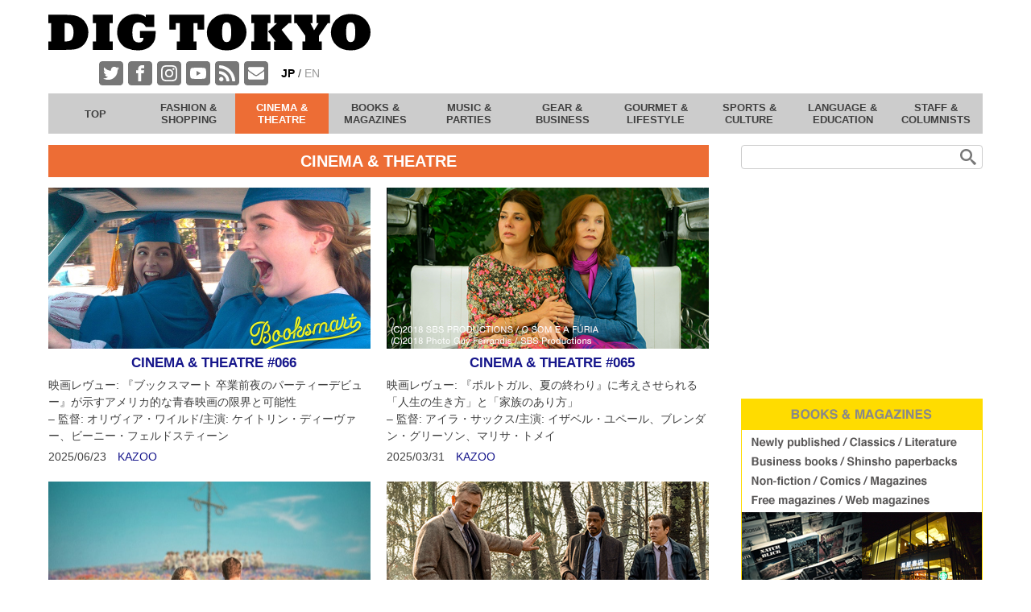

--- FILE ---
content_type: text/html; charset=UTF-8
request_url: https://digtokyo.jp/ct/
body_size: 10561
content:
<!doctype html>
<html lang="ja">
<head>
	<meta charset="UTF-8">
	<meta name="viewport" content="width=device-width, initial-scale=1">
		<title>CINEMA &amp; THEATRE &#8211; DIG TOKYO</title>
<meta name='robots' content='max-image-preview:large' />
	<style>img:is([sizes="auto" i], [sizes^="auto," i]) { contain-intrinsic-size: 3000px 1500px }</style>
	<script>
window._wpemojiSettings = {"baseUrl":"https:\/\/s.w.org\/images\/core\/emoji\/15.0.3\/72x72\/","ext":".png","svgUrl":"https:\/\/s.w.org\/images\/core\/emoji\/15.0.3\/svg\/","svgExt":".svg","source":{"concatemoji":"https:\/\/digtokyo.jp\/wp-includes\/js\/wp-emoji-release.min.js?ver=6.7.4"}};
/*! This file is auto-generated */
!function(i,n){var o,s,e;function c(e){try{var t={supportTests:e,timestamp:(new Date).valueOf()};sessionStorage.setItem(o,JSON.stringify(t))}catch(e){}}function p(e,t,n){e.clearRect(0,0,e.canvas.width,e.canvas.height),e.fillText(t,0,0);var t=new Uint32Array(e.getImageData(0,0,e.canvas.width,e.canvas.height).data),r=(e.clearRect(0,0,e.canvas.width,e.canvas.height),e.fillText(n,0,0),new Uint32Array(e.getImageData(0,0,e.canvas.width,e.canvas.height).data));return t.every(function(e,t){return e===r[t]})}function u(e,t,n){switch(t){case"flag":return n(e,"\ud83c\udff3\ufe0f\u200d\u26a7\ufe0f","\ud83c\udff3\ufe0f\u200b\u26a7\ufe0f")?!1:!n(e,"\ud83c\uddfa\ud83c\uddf3","\ud83c\uddfa\u200b\ud83c\uddf3")&&!n(e,"\ud83c\udff4\udb40\udc67\udb40\udc62\udb40\udc65\udb40\udc6e\udb40\udc67\udb40\udc7f","\ud83c\udff4\u200b\udb40\udc67\u200b\udb40\udc62\u200b\udb40\udc65\u200b\udb40\udc6e\u200b\udb40\udc67\u200b\udb40\udc7f");case"emoji":return!n(e,"\ud83d\udc26\u200d\u2b1b","\ud83d\udc26\u200b\u2b1b")}return!1}function f(e,t,n){var r="undefined"!=typeof WorkerGlobalScope&&self instanceof WorkerGlobalScope?new OffscreenCanvas(300,150):i.createElement("canvas"),a=r.getContext("2d",{willReadFrequently:!0}),o=(a.textBaseline="top",a.font="600 32px Arial",{});return e.forEach(function(e){o[e]=t(a,e,n)}),o}function t(e){var t=i.createElement("script");t.src=e,t.defer=!0,i.head.appendChild(t)}"undefined"!=typeof Promise&&(o="wpEmojiSettingsSupports",s=["flag","emoji"],n.supports={everything:!0,everythingExceptFlag:!0},e=new Promise(function(e){i.addEventListener("DOMContentLoaded",e,{once:!0})}),new Promise(function(t){var n=function(){try{var e=JSON.parse(sessionStorage.getItem(o));if("object"==typeof e&&"number"==typeof e.timestamp&&(new Date).valueOf()<e.timestamp+604800&&"object"==typeof e.supportTests)return e.supportTests}catch(e){}return null}();if(!n){if("undefined"!=typeof Worker&&"undefined"!=typeof OffscreenCanvas&&"undefined"!=typeof URL&&URL.createObjectURL&&"undefined"!=typeof Blob)try{var e="postMessage("+f.toString()+"("+[JSON.stringify(s),u.toString(),p.toString()].join(",")+"));",r=new Blob([e],{type:"text/javascript"}),a=new Worker(URL.createObjectURL(r),{name:"wpTestEmojiSupports"});return void(a.onmessage=function(e){c(n=e.data),a.terminate(),t(n)})}catch(e){}c(n=f(s,u,p))}t(n)}).then(function(e){for(var t in e)n.supports[t]=e[t],n.supports.everything=n.supports.everything&&n.supports[t],"flag"!==t&&(n.supports.everythingExceptFlag=n.supports.everythingExceptFlag&&n.supports[t]);n.supports.everythingExceptFlag=n.supports.everythingExceptFlag&&!n.supports.flag,n.DOMReady=!1,n.readyCallback=function(){n.DOMReady=!0}}).then(function(){return e}).then(function(){var e;n.supports.everything||(n.readyCallback(),(e=n.source||{}).concatemoji?t(e.concatemoji):e.wpemoji&&e.twemoji&&(t(e.twemoji),t(e.wpemoji)))}))}((window,document),window._wpemojiSettings);
</script>
<style id='wp-emoji-styles-inline-css'>

	img.wp-smiley, img.emoji {
		display: inline !important;
		border: none !important;
		box-shadow: none !important;
		height: 1em !important;
		width: 1em !important;
		margin: 0 0.07em !important;
		vertical-align: -0.1em !important;
		background: none !important;
		padding: 0 !important;
	}
</style>
<link rel='stylesheet' id='wp-block-library-css' href='https://digtokyo.jp/wp-includes/css/dist/block-library/style.min.css?ver=6.7.4' media='all' />
<style id='classic-theme-styles-inline-css'>
/*! This file is auto-generated */
.wp-block-button__link{color:#fff;background-color:#32373c;border-radius:9999px;box-shadow:none;text-decoration:none;padding:calc(.667em + 2px) calc(1.333em + 2px);font-size:1.125em}.wp-block-file__button{background:#32373c;color:#fff;text-decoration:none}
</style>
<style id='global-styles-inline-css'>
:root{--wp--preset--aspect-ratio--square: 1;--wp--preset--aspect-ratio--4-3: 4/3;--wp--preset--aspect-ratio--3-4: 3/4;--wp--preset--aspect-ratio--3-2: 3/2;--wp--preset--aspect-ratio--2-3: 2/3;--wp--preset--aspect-ratio--16-9: 16/9;--wp--preset--aspect-ratio--9-16: 9/16;--wp--preset--color--black: #000000;--wp--preset--color--cyan-bluish-gray: #abb8c3;--wp--preset--color--white: #ffffff;--wp--preset--color--pale-pink: #f78da7;--wp--preset--color--vivid-red: #cf2e2e;--wp--preset--color--luminous-vivid-orange: #ff6900;--wp--preset--color--luminous-vivid-amber: #fcb900;--wp--preset--color--light-green-cyan: #7bdcb5;--wp--preset--color--vivid-green-cyan: #00d084;--wp--preset--color--pale-cyan-blue: #8ed1fc;--wp--preset--color--vivid-cyan-blue: #0693e3;--wp--preset--color--vivid-purple: #9b51e0;--wp--preset--gradient--vivid-cyan-blue-to-vivid-purple: linear-gradient(135deg,rgba(6,147,227,1) 0%,rgb(155,81,224) 100%);--wp--preset--gradient--light-green-cyan-to-vivid-green-cyan: linear-gradient(135deg,rgb(122,220,180) 0%,rgb(0,208,130) 100%);--wp--preset--gradient--luminous-vivid-amber-to-luminous-vivid-orange: linear-gradient(135deg,rgba(252,185,0,1) 0%,rgba(255,105,0,1) 100%);--wp--preset--gradient--luminous-vivid-orange-to-vivid-red: linear-gradient(135deg,rgba(255,105,0,1) 0%,rgb(207,46,46) 100%);--wp--preset--gradient--very-light-gray-to-cyan-bluish-gray: linear-gradient(135deg,rgb(238,238,238) 0%,rgb(169,184,195) 100%);--wp--preset--gradient--cool-to-warm-spectrum: linear-gradient(135deg,rgb(74,234,220) 0%,rgb(151,120,209) 20%,rgb(207,42,186) 40%,rgb(238,44,130) 60%,rgb(251,105,98) 80%,rgb(254,248,76) 100%);--wp--preset--gradient--blush-light-purple: linear-gradient(135deg,rgb(255,206,236) 0%,rgb(152,150,240) 100%);--wp--preset--gradient--blush-bordeaux: linear-gradient(135deg,rgb(254,205,165) 0%,rgb(254,45,45) 50%,rgb(107,0,62) 100%);--wp--preset--gradient--luminous-dusk: linear-gradient(135deg,rgb(255,203,112) 0%,rgb(199,81,192) 50%,rgb(65,88,208) 100%);--wp--preset--gradient--pale-ocean: linear-gradient(135deg,rgb(255,245,203) 0%,rgb(182,227,212) 50%,rgb(51,167,181) 100%);--wp--preset--gradient--electric-grass: linear-gradient(135deg,rgb(202,248,128) 0%,rgb(113,206,126) 100%);--wp--preset--gradient--midnight: linear-gradient(135deg,rgb(2,3,129) 0%,rgb(40,116,252) 100%);--wp--preset--font-size--small: 13px;--wp--preset--font-size--medium: 20px;--wp--preset--font-size--large: 36px;--wp--preset--font-size--x-large: 42px;--wp--preset--spacing--20: 0.44rem;--wp--preset--spacing--30: 0.67rem;--wp--preset--spacing--40: 1rem;--wp--preset--spacing--50: 1.5rem;--wp--preset--spacing--60: 2.25rem;--wp--preset--spacing--70: 3.38rem;--wp--preset--spacing--80: 5.06rem;--wp--preset--shadow--natural: 6px 6px 9px rgba(0, 0, 0, 0.2);--wp--preset--shadow--deep: 12px 12px 50px rgba(0, 0, 0, 0.4);--wp--preset--shadow--sharp: 6px 6px 0px rgba(0, 0, 0, 0.2);--wp--preset--shadow--outlined: 6px 6px 0px -3px rgba(255, 255, 255, 1), 6px 6px rgba(0, 0, 0, 1);--wp--preset--shadow--crisp: 6px 6px 0px rgba(0, 0, 0, 1);}:where(.is-layout-flex){gap: 0.5em;}:where(.is-layout-grid){gap: 0.5em;}body .is-layout-flex{display: flex;}.is-layout-flex{flex-wrap: wrap;align-items: center;}.is-layout-flex > :is(*, div){margin: 0;}body .is-layout-grid{display: grid;}.is-layout-grid > :is(*, div){margin: 0;}:where(.wp-block-columns.is-layout-flex){gap: 2em;}:where(.wp-block-columns.is-layout-grid){gap: 2em;}:where(.wp-block-post-template.is-layout-flex){gap: 1.25em;}:where(.wp-block-post-template.is-layout-grid){gap: 1.25em;}.has-black-color{color: var(--wp--preset--color--black) !important;}.has-cyan-bluish-gray-color{color: var(--wp--preset--color--cyan-bluish-gray) !important;}.has-white-color{color: var(--wp--preset--color--white) !important;}.has-pale-pink-color{color: var(--wp--preset--color--pale-pink) !important;}.has-vivid-red-color{color: var(--wp--preset--color--vivid-red) !important;}.has-luminous-vivid-orange-color{color: var(--wp--preset--color--luminous-vivid-orange) !important;}.has-luminous-vivid-amber-color{color: var(--wp--preset--color--luminous-vivid-amber) !important;}.has-light-green-cyan-color{color: var(--wp--preset--color--light-green-cyan) !important;}.has-vivid-green-cyan-color{color: var(--wp--preset--color--vivid-green-cyan) !important;}.has-pale-cyan-blue-color{color: var(--wp--preset--color--pale-cyan-blue) !important;}.has-vivid-cyan-blue-color{color: var(--wp--preset--color--vivid-cyan-blue) !important;}.has-vivid-purple-color{color: var(--wp--preset--color--vivid-purple) !important;}.has-black-background-color{background-color: var(--wp--preset--color--black) !important;}.has-cyan-bluish-gray-background-color{background-color: var(--wp--preset--color--cyan-bluish-gray) !important;}.has-white-background-color{background-color: var(--wp--preset--color--white) !important;}.has-pale-pink-background-color{background-color: var(--wp--preset--color--pale-pink) !important;}.has-vivid-red-background-color{background-color: var(--wp--preset--color--vivid-red) !important;}.has-luminous-vivid-orange-background-color{background-color: var(--wp--preset--color--luminous-vivid-orange) !important;}.has-luminous-vivid-amber-background-color{background-color: var(--wp--preset--color--luminous-vivid-amber) !important;}.has-light-green-cyan-background-color{background-color: var(--wp--preset--color--light-green-cyan) !important;}.has-vivid-green-cyan-background-color{background-color: var(--wp--preset--color--vivid-green-cyan) !important;}.has-pale-cyan-blue-background-color{background-color: var(--wp--preset--color--pale-cyan-blue) !important;}.has-vivid-cyan-blue-background-color{background-color: var(--wp--preset--color--vivid-cyan-blue) !important;}.has-vivid-purple-background-color{background-color: var(--wp--preset--color--vivid-purple) !important;}.has-black-border-color{border-color: var(--wp--preset--color--black) !important;}.has-cyan-bluish-gray-border-color{border-color: var(--wp--preset--color--cyan-bluish-gray) !important;}.has-white-border-color{border-color: var(--wp--preset--color--white) !important;}.has-pale-pink-border-color{border-color: var(--wp--preset--color--pale-pink) !important;}.has-vivid-red-border-color{border-color: var(--wp--preset--color--vivid-red) !important;}.has-luminous-vivid-orange-border-color{border-color: var(--wp--preset--color--luminous-vivid-orange) !important;}.has-luminous-vivid-amber-border-color{border-color: var(--wp--preset--color--luminous-vivid-amber) !important;}.has-light-green-cyan-border-color{border-color: var(--wp--preset--color--light-green-cyan) !important;}.has-vivid-green-cyan-border-color{border-color: var(--wp--preset--color--vivid-green-cyan) !important;}.has-pale-cyan-blue-border-color{border-color: var(--wp--preset--color--pale-cyan-blue) !important;}.has-vivid-cyan-blue-border-color{border-color: var(--wp--preset--color--vivid-cyan-blue) !important;}.has-vivid-purple-border-color{border-color: var(--wp--preset--color--vivid-purple) !important;}.has-vivid-cyan-blue-to-vivid-purple-gradient-background{background: var(--wp--preset--gradient--vivid-cyan-blue-to-vivid-purple) !important;}.has-light-green-cyan-to-vivid-green-cyan-gradient-background{background: var(--wp--preset--gradient--light-green-cyan-to-vivid-green-cyan) !important;}.has-luminous-vivid-amber-to-luminous-vivid-orange-gradient-background{background: var(--wp--preset--gradient--luminous-vivid-amber-to-luminous-vivid-orange) !important;}.has-luminous-vivid-orange-to-vivid-red-gradient-background{background: var(--wp--preset--gradient--luminous-vivid-orange-to-vivid-red) !important;}.has-very-light-gray-to-cyan-bluish-gray-gradient-background{background: var(--wp--preset--gradient--very-light-gray-to-cyan-bluish-gray) !important;}.has-cool-to-warm-spectrum-gradient-background{background: var(--wp--preset--gradient--cool-to-warm-spectrum) !important;}.has-blush-light-purple-gradient-background{background: var(--wp--preset--gradient--blush-light-purple) !important;}.has-blush-bordeaux-gradient-background{background: var(--wp--preset--gradient--blush-bordeaux) !important;}.has-luminous-dusk-gradient-background{background: var(--wp--preset--gradient--luminous-dusk) !important;}.has-pale-ocean-gradient-background{background: var(--wp--preset--gradient--pale-ocean) !important;}.has-electric-grass-gradient-background{background: var(--wp--preset--gradient--electric-grass) !important;}.has-midnight-gradient-background{background: var(--wp--preset--gradient--midnight) !important;}.has-small-font-size{font-size: var(--wp--preset--font-size--small) !important;}.has-medium-font-size{font-size: var(--wp--preset--font-size--medium) !important;}.has-large-font-size{font-size: var(--wp--preset--font-size--large) !important;}.has-x-large-font-size{font-size: var(--wp--preset--font-size--x-large) !important;}
:where(.wp-block-post-template.is-layout-flex){gap: 1.25em;}:where(.wp-block-post-template.is-layout-grid){gap: 1.25em;}
:where(.wp-block-columns.is-layout-flex){gap: 2em;}:where(.wp-block-columns.is-layout-grid){gap: 2em;}
:root :where(.wp-block-pullquote){font-size: 1.5em;line-height: 1.6;}
</style>
<link rel='stylesheet' id='underscores-style-css' href='https://digtokyo.jp/wp-content/themes/underscores/style.css?ver=1.0.0' media='all' />
<link rel='stylesheet' id='individual_bef-css' href='https://digtokyo.jp/wp-content/themes/underscores/css/bef_dig.css?ver=6.7.4' media='all' />
<link rel='stylesheet' id='frame-css' href='https://digtokyo.jp/wp-content/themes/underscores/css/frame.css?ver=6.7.4' media='all' />
<link rel='stylesheet' id='individual_aft-css' href='https://digtokyo.jp/wp-content/themes/underscores/css/aft_dig.css?ver=6.7.4' media='all' />
<link rel='stylesheet' id='my_admin_style_common-css' href='https://digtokyo.jp/wp-content/themes/underscores/css/admin_bar.css?ver=6.7.4' media='all' />
<script src="https://digtokyo.jp/wp-includes/js/jquery/jquery.min.js?ver=3.7.1" id="jquery-core-js"></script>
<script src="https://digtokyo.jp/wp-includes/js/jquery/jquery-migrate.min.js?ver=3.4.1" id="jquery-migrate-js"></script>
<script src="https://digtokyo.jp/wp-content/themes/underscores/js/scroll.js?ver=6.7.4" id="scroll-js"></script>
<script src="https://digtokyo.jp/wp-content/themes/underscores/js/page_top.js?ver=6.7.4" id="page_top-js"></script>
<script src="https://digtokyo.jp/wp-content/themes/underscores/js/search_form.js?ver=6.7.4" id="search_form-js"></script>
<script id="ads-js-extra">
var ad_data = {"google_client":"ca-pub-3748146611838205","google_slot":"5981602574"};
var data = {"space":["<div class=\"ad_space\"><img src=\"https:\/\/digtokyo.jp\/wp-content\/uploads\/imgs\/as\/space\/banner_14.png\" style=\"height:250px\"><\/div>","<div class=\"ad_space\"><img src=\"https:\/\/digtokyo.jp\/wp-content\/uploads\/imgs\/as\/space\/banner_16.png\" style=\"height:250px\"><\/div>","<div class=\"ad_space\"><img src=\"https:\/\/digtokyo.jp\/wp-content\/uploads\/imgs\/as\/space\/banner_15.png\" style=\"height:250px\"><\/div>","<div class=\"ad_space\"><img src=\"https:\/\/digtokyo.jp\/wp-content\/uploads\/imgs\/as\/space\/banner_12.png\" style=\"height:250px\"><\/div>","<div class=\"ad_space\"><img src=\"https:\/\/digtokyo.jp\/wp-content\/uploads\/imgs\/as\/space\/banner_11.png\" style=\"height:250px\"><\/div>","<div class=\"ad_space\"><img src=\"https:\/\/digtokyo.jp\/wp-content\/uploads\/imgs\/as\/space\/banner_06.png\" style=\"height:250px\"><\/div>","<div class=\"ad_space\"><img src=\"https:\/\/digtokyo.jp\/wp-content\/uploads\/imgs\/as\/space\/banner_08.png\" style=\"height:250px\"><\/div>","<div class=\"ad_space\"><img src=\"https:\/\/digtokyo.jp\/wp-content\/uploads\/imgs\/as\/space\/banner_04.png\" style=\"height:250px\"><\/div>","<div class=\"ad_space\"><img src=\"https:\/\/digtokyo.jp\/wp-content\/uploads\/imgs\/as\/space\/banner_05.png\" style=\"height:250px\"><\/div>","<div class=\"ad_space\"><img src=\"https:\/\/digtokyo.jp\/wp-content\/uploads\/imgs\/as\/space\/banner_07.png\" style=\"height:250px\"><\/div>","<div class=\"ad_space\"><img src=\"https:\/\/digtokyo.jp\/wp-content\/uploads\/imgs\/as\/space\/banner_10.png\" style=\"height:250px\"><\/div>","<div class=\"ad_space\"><img src=\"https:\/\/digtokyo.jp\/wp-content\/uploads\/imgs\/as\/space\/banner_09.png\" style=\"height:250px\"><\/div>","<div class=\"ad_space\"><img src=\"https:\/\/digtokyo.jp\/wp-content\/uploads\/imgs\/as\/space\/banner_01.png\" style=\"height:250px\"><\/div>","<div class=\"ad_space\"><img src=\"https:\/\/digtokyo.jp\/wp-content\/uploads\/imgs\/as\/space\/banner_03.png\" style=\"height:250px\"><\/div>","<div class=\"ad_space\"><img src=\"https:\/\/digtokyo.jp\/wp-content\/uploads\/imgs\/as\/space\/banner_02.png\" style=\"height:250px\"><\/div>","<div class=\"ad_space\"><img src=\"https:\/\/digtokyo.jp\/wp-content\/uploads\/imgs\/as\/space\/banner_13.png\" style=\"height:250px\"><\/div>","<div class=\"ad_space\"><img src=\"https:\/\/digtokyo.jp\/wp-content\/uploads\/imgs\/as\/space\/banner_17.png\" style=\"height:250px\"><\/div>","<div class=\"ad_space\"><img src=\"https:\/\/digtokyo.jp\/wp-content\/uploads\/imgs\/as\/space\/banner_18.png\" style=\"height:250px\"><\/div>"],"info":["<div class=\"ad_info\"><a href=\"https:\/\/digtokyo.jp\/sc\/\"><img src=\"https:\/\/digtokyo.jp\/wp-content\/uploads\/imgs\/as\/info\/sc_info.png\" style=\"height:500px\"><\/a><\/div>","<div class=\"ad_info\"><a href=\"https:\/\/digtokyo.jp\/gl\/\"><img src=\"https:\/\/digtokyo.jp\/wp-content\/uploads\/imgs\/as\/info\/gl_info.png\" style=\"height:500px\"><\/a><\/div>","<div class=\"ad_info\"><a href=\"https:\/\/digtokyo.jp\/fs\/\"><img src=\"https:\/\/digtokyo.jp\/wp-content\/uploads\/imgs\/as\/info\/fs_info.png\" style=\"height:500px\"><\/a><\/div>","<div class=\"ad_info\"><a href=\"https:\/\/digtokyo.jp\/mp\/\"><img src=\"https:\/\/digtokyo.jp\/wp-content\/uploads\/imgs\/as\/info\/mp_info.png\" style=\"height:500px\"><\/a><\/div>","<div class=\"ad_info\"><a href=\"https:\/\/digtokyo.jp\/ct\/\"><img src=\"https:\/\/digtokyo.jp\/wp-content\/uploads\/imgs\/as\/info\/ct_info.png\" style=\"height:500px\"><\/a><\/div>","<div class=\"ad_info\"><a href=\"https:\/\/digtokyo.jp\/bm\/\"><img src=\"https:\/\/digtokyo.jp\/wp-content\/uploads\/imgs\/as\/info\/bm_info.png\" style=\"height:500px\"><\/a><\/div>"],"last":["<div class=\"ad_last\"><a href=\"https:\/\/digtokyo.jp\/wanted\/\"><img src=\"https:\/\/digtokyo.jp\/wp-content\/uploads\/imgs\/as\/last\/staffwanted.png\" style=\"height:250px\"><\/a><\/div>"],"space_pc":["<div class=\"ad_space_pc\"><img src=\"https:\/\/digtokyo.jp\/wp-content\/uploads\/imgs\/as\/space\/ad_top_01.png\" style=\"height:218.4px\"><\/div>","<div class=\"ad_space_pc\"><img src=\"https:\/\/digtokyo.jp\/wp-content\/uploads\/imgs\/as\/space\/ad_top_02.png\" style=\"height:218.4px\"><\/div>","<div class=\"ad_space_pc\"><img src=\"https:\/\/digtokyo.jp\/wp-content\/uploads\/imgs\/as\/space\/ad_top_05.png\" style=\"height:218.4px\"><\/div>"]};
</script>
<script src="https://digtokyo.jp/wp-content/themes/underscores/js/ads.js?ver=6.7.4" id="ads-js"></script>
<script src="https://digtokyo.jp/wp-content/themes/underscores/js/whats_new.js?ver=6.7.4" id="whats_new-js"></script>
<link rel="https://api.w.org/" href="https://digtokyo.jp/wp-json/" /><link rel="EditURI" type="application/rsd+xml" title="RSD" href="https://digtokyo.jp/xmlrpc.php?rsd" />
<meta name="generator" content="WordPress 6.7.4" />
		<style type="text/css">
					.site-title,
			.site-description {
				position: absolute;
				clip: rect(1px, 1px, 1px, 1px);
				}
					</style>
		<link rel="icon" href="https://digtokyo.jp/wp-content/uploads/imgs/brand/favicon_dig.ico" sizes="32x32" />
<link rel="icon" href="https://digtokyo.jp/wp-content/uploads/imgs/brand/favicon_dig.ico" sizes="192x192" />
<link rel="apple-touch-icon" href="https://digtokyo.jp/wp-content/uploads/imgs/brand/favicon_dig.ico" />
<meta name="msapplication-TileImage" content="https://digtokyo.jp/wp-content/uploads/imgs/brand/favicon_dig.ico" />
	<meta name="description" content="DIG TOKYO 上から目線のバイリンガル・ウェブ・マガジン">

	<link rel="canonical" href="https://digtokyo.jp/ct/">
<link rel="alternate" hreflang="ja" href="https://digtokyo.jp/ct/" />
<link rel="alternate" hreflang="en" href="https://digtokyo.jp/en/ct/" />
	
		<meta property="og:site_name" content="DIG TOKYO">
		<meta property="og:type" content="website">
		<meta property="og:url" content="https://digtokyo.jp/ct/">
		<meta property="og:title" content="CINEMA &amp; THEATRE - DIG TOKYO">
		<meta property="og:description" content="DIG TOKYO 上から目線のバイリンガル・ウェブ・マガジン">
		<meta name="twitter:site" content="@DIGTOKYO">
								<meta property="fb:app_id" content="949170202592320">
			</head>

<body class="archive category wp-custom-logo hfeed">

<header id="site-header">
	<div class="site-branding">
		<a href="/">
			<img src="/wp-content/uploads/imgs/brand/logo_dig.svg" alt="DIG TOKYO" loading="lazy">		</a>
	</div><!-- .site-branding -->
	<div id="communications_and_menu">
		
		<nav id="communications">
			<ul>
				<li class="twitter"><a class="btn" href="https://twitter.com/DIGTOKYO" target="_blank" rel="noopener noreferrer"><img src="/wp-content/uploads/imgs/communications/twitter.svg" alt="Twitter" loading="lazy"></a></li><li class="facebook"><a class="btn" href="https://fb.me/DIGTOKYO" target="_blank" rel="noopener noreferrer"><img src="/wp-content/uploads/imgs/communications/facebook.svg" alt="Facebook" loading="lazy"></a></li><li class="instagram"><a class="btn" href="https://www.instagram.com/digtokyo" target="_blank" rel="noopener noreferrer"><img src="/wp-content/uploads/imgs/communications/instagram.svg" alt="Instagram" loading="lazy"></a></li><li class="youtube"><a class="btn" href="https://www.youtube.com/channel/UCIuwUqJ_W2TfWClZQSv7A-g" target="_blank" rel="noopener noreferrer"><img src="/wp-content/uploads/imgs/communications/youtube.svg" alt="YouTube" loading="lazy"></a></li><li class="feed"><a class="btn" href="/feed/atom/"><img src="/wp-content/uploads/imgs/communications/feed.svg" alt="Feeds" loading="lazy"></a></li><li class="mail"><a class="btn" href="https://form.run/@digtokyo--2018" target="_blank" rel="noopener noreferrer"><img src="/wp-content/uploads/imgs/communications/mail.svg" alt="Mail" loading="lazy"></a></li><li><div class="langs_menu"><span  class="selected">JP</span><span ><a href="/en/ct/">EN</a></span></div></li>			</ul>
		</nav>
		
		<div id="nav_drawer">
				<input id="nav_input" class="nav_unshown" type="checkbox">
				<label id="nav_open" for="nav_input"><span></span></label>
				<label id="nav_close" class="nav_unshown"></label>
					<nav id="main_menu" class="tbox">
						<ul id="primary-menu" class="menu">
						<li class=""><a href="/"><div>TOP</div></a></li>
<li class="fs"><a href="/fs/"><div>FASHION &amp; SHOPPING</div></a></li>
<li class="ct current"><a href="/ct/"><div>CINEMA &amp; THEATRE</div></a></li>
<li class="bm"><a href="/bm/"><div>BOOKS &amp; MAGAZINES</div></a></li>
<li class="mp"><a href="/mp/"><div>MUSIC &amp; PARTIES</div></a></li>
<li class="gb"><a href="/gb/"><div>GEAR &amp; BUSINESS</div></a></li>
<li class="gl"><a href="/gl/"><div>GOURMET &amp; LIFESTYLE</div></a></li>
<li class="sc"><a href="/sc/"><div>SPORTS &amp; CULTURE</div></a></li>
<li class="le"><a href="/le/"><div>LANGUAGE &amp; EDUCATION</div></a></li>
<li class="columnists"><a href="/columnists/"><div>STAFF &amp; COLUMNISTS</div></a></li>
						</ul>
					</nav>
		</div>
	</div>
	<div id="ad_head_pc"></div>
</header><!-- #masthead -->
	
<div id="container">
	<main id="primary" class="site-main">
		<div class="screen-reader-text">メイン・コンテンツ</div>
		<div class="sponly">
			<div class="screen-reader-text">検索フォーム</div>
<form role="search" method="get" class="search-form" action="https://digtokyo.jp/">
	<label>
		<span class="screen-reader-text">検索:</span>
		<input type="search" class="search-field" placeholder="" value=""/>
		<input type="hidden" name="s" />
	</label>
	<input type="submit" class="search-submit" value="" />
</form>		</div>
		<div id="ad_head_sp"></div>
<h1 class="c_bg title ct" tp="ct">CINEMA &amp; THEATRE</h1>

<div id="whats_new_wrapper"><div id="whats_new"><ul class="">

<li>

<div class="card_img">
<a href="/ct/066/"><img src="https://digtokyo.jp/wp-content/uploads/posts/ct/001-100/066/01.jpg" alt="映画レヴュー: 『ブックスマート 卒業前夜のパーティーデビュー』が示すアメリカ的な青春映画の限界と可能性  – 監督: オリヴィア・ワイルド/主演: ケイトリン・ディーヴァー、ビーニー・フェルドスティーン | CINEMA &amp; THEATRE #066" loading="lazy" width="800" height="450"></a>
</div>
<div class="text">
<h3 class="title ">
<a href="/ct/066/">CINEMA &amp; THEATRE #066</a>

</h3>
<p class="article_title">
映画レヴュー: 『ブックスマート 卒業前夜のパーティーデビュー』が示すアメリカ的な青春映画の限界と可能性<br> – 監督: オリヴィア・ワイルド/主演: ケイトリン・ディーヴァー、ビーニー・フェルドスティーン</p>
<div class="card_info">
<div class="date">
<span class="publication_date">2025/06/23</span></div>
<div class="columnist">
<a class="columnist" href="/columnists/kazoo/">KAZOO</a></div>
</div>
</div>
</li>

<li>

<div class="card_img">
<a href="/ct/065/"><img src="https://digtokyo.jp/wp-content/uploads/posts/ct/001-100/065/ct_037.png" alt="映画レヴュー: 『ポルトガル、夏の終わり』に考えさせられる「人生の生き方」と「家族のあり方」  – 監督: アイラ・サックス/主演: イザベル・ユペール、ブレンダン・グリーソン、マリサ・トメイ | CINEMA &amp; THEATRE #065" loading="lazy" width="400" height="200"></a>
</div>
<div class="text">
<h3 class="title ">
<a href="/ct/065/">CINEMA &amp; THEATRE #065</a>

</h3>
<p class="article_title">
映画レヴュー: 『ポルトガル、夏の終わり』に考えさせられる「人生の生き方」と「家族のあり方」<br> – 監督: アイラ・サックス/主演: イザベル・ユペール、ブレンダン・グリーソン、マリサ・トメイ</p>
<div class="card_info">
<div class="date">
<span class="publication_date">2025/03/31</span></div>
<div class="columnist">
<a class="columnist" href="/columnists/kazoo/">KAZOO</a></div>
</div>
</div>
</li>

<li>

<div class="card_img">
<a href="/ct/064/"><img src="https://digtokyo.jp/wp-content/uploads/posts/ct/001-100/064/01.jpg" alt="映画レヴュー: 『ミッドサマー』 が露わにするアメリカ人の傲慢と恐怖  - 監督: アリ・アスター/主演: フローレンス・ピュー、ジャック・レイナー、ウィリアム・ジャックソン・ハーパー | CINEMA &amp; THEATRE #064" loading="lazy" width="800" height="533"></a>
</div>
<div class="text">
<h3 class="title ">
<a href="/ct/064/">CINEMA &amp; THEATRE #064</a>

</h3>
<p class="article_title">
映画レヴュー: 『ミッドサマー』 が露わにするアメリカ人の傲慢と恐怖<br> - 監督: アリ・アスター/主演: フローレンス・ピュー、ジャック・レイナー、ウィリアム・ジャックソン・ハーパー</p>
<div class="card_info">
<div class="date">
<span class="publication_date">2025/02/24</span></div>
<div class="columnist">
<a class="columnist" href="/columnists/kazoo/">KAZOO</a></div>
</div>
</div>
</li>

<li>

<div class="card_img">
<a href="/ct/063/"><img src="https://digtokyo.jp/wp-content/uploads/posts/ct/001-100/063/ct_014.png" alt="映画レヴュー: 『ナイブズ・アウト/名探偵と刃の館の秘密』は英国的な探偵物語とアメリカン・ドリームを融合させた娯楽ミステリー映画  - 監督: ライアン・ジョンソン/主演: ダニエル・クレイグ、クリス・エヴァンス、アナ・デ・アルマス | CINEMA &amp; THEATRE #063" loading="lazy" width="400" height="200"></a>
</div>
<div class="text">
<h3 class="title ">
<a href="/ct/063/">CINEMA &amp; THEATRE #063</a>

</h3>
<p class="article_title">
映画レヴュー: 『ナイブズ・アウト/名探偵と刃の館の秘密』は英国的な探偵物語とアメリカン・ドリームを融合させた娯楽ミステリー映画<br> - 監督: ライアン・ジョンソン/主演: ダニエル・クレイグ、クリス・エヴァンス、アナ・デ・アルマス</p>
<div class="card_info">
<div class="date">
<span class="publication_date">2025/01/06</span></div>
<div class="columnist">
<a class="columnist" href="/columnists/kazoo/">KAZOO</a></div>
</div>
</div>
</li>

<li>

<div class="card_img">
<a href="/ct/062/"><img src="https://digtokyo.jp/wp-content/uploads/posts/ct/001-100/062/01.jpg" alt="映画レヴュー: 『ワンス・アポン・ア・タイム・イン・ハリウッド』は、アメリカ映画界の異端児の最も“個人的な&quot;作品  - 監督: クエンティン・タランティーノ/主演: ブラッド・ピット、レオナルド・デカプリオ、マーゴー・ロビー | CINEMA &amp; THEATRE #062" loading="lazy" width="400" height="263"></a>
</div>
<div class="text">
<h3 class="title ">
<a href="/ct/062/">CINEMA &amp; THEATRE #062</a>

</h3>
<p class="article_title">
映画レヴュー: 『ワンス・アポン・ア・タイム・イン・ハリウッド』は、アメリカ映画界の異端児の最も“個人的な&quot;作品<br> - 監督: クエンティン・タランティーノ/主演: ブラッド・ピット、レオナルド・デカプリオ、マーゴー・ロビー</p>
<div class="card_info">
<div class="date">
<span class="publication_date">2024/12/09</span></div>
<div class="columnist">
<a class="columnist" href="/columnists/kazoo/">KAZOO</a></div>
</div>
</div>
</li>

<li>

<div class="card_img">
<a href="/ct/061/"><img src="https://digtokyo.jp/wp-content/uploads/posts/ct/001-100/061/01.jpg" alt="映画レヴュー: 『ドント・ウォーリー』に込められている「社会のタブーと向き合わないことこそが差別的」というメッセージ  - 監督: ガス・ヴァン・サント/主演: ホアキン・フェニックス、ジョナ・ヒル、ルーニー・マーラ | CINEMA &amp; THEATRE #061" loading="lazy" width="400" height="267"></a>
</div>
<div class="text">
<h3 class="title ">
<a href="/ct/061/">CINEMA &amp; THEATRE #061</a>

</h3>
<p class="article_title">
映画レヴュー: 『ドント・ウォーリー』に込められている「社会のタブーと向き合わないことこそが差別的」というメッセージ<br> - 監督: ガス・ヴァン・サント/主演: ホアキン・フェニックス、ジョナ・ヒル、ルーニー・マーラ</p>
<div class="card_info">
<div class="date">
<span class="publication_date">2024/11/25</span></div>
<div class="columnist">
<a class="columnist" href="/columnists/kazoo/">KAZOO</a></div>
</div>
</div>
</li>

<li>

<div class="card_img">
<a href="/ct/060/"><img src="https://digtokyo.jp/wp-content/uploads/posts/ct/001-100/060/01.jpg" alt="映画レヴュー: 『ダンボ』は現代アメリカを象徴する寓話  - 監督: ティム・バートン/主演: コリン・ファレル、マイケル・キートン、ダニー・デヴィート、エヴァ・グリーン | CINEMA &amp; THEATRE #060" loading="lazy" width="400" height="247"></a>
</div>
<div class="text">
<h3 class="title ">
<a href="/ct/060/">CINEMA &amp; THEATRE #060</a>

</h3>
<p class="article_title">
映画レヴュー: 『ダンボ』は現代アメリカを象徴する寓話<br> - 監督: ティム・バートン/主演: コリン・ファレル、マイケル・キートン、ダニー・デヴィート、エヴァ・グリーン</p>
<div class="card_info">
<div class="date">
<span class="publication_date">2024/10/28</span></div>
<div class="columnist">
<a class="columnist" href="/columnists/kazoo/">KAZOO</a></div>
</div>
</div>
</li>

<li>

<div class="card_img">
<a href="/ct/059/"><img src="https://digtokyo.jp/wp-content/uploads/posts/ct/001-100/059/01.jpg" alt="1960年代後半のカウンターカルチャーが生み出した“アメリカン・ニュー・シネマ&quot; (後編)  – 世界の映画史 (5)  – 『ダーティー・ハリー』『チャイナタウン』『狼たちの午後』『地獄の黙示録』 | CINEMA &amp; THEATRE #059" loading="lazy" width="450" height="299"></a>
</div>
<div class="text">
<h3 class="title ">
<a href="/ct/059/">CINEMA &amp; THEATRE #059</a>

</h3>
<p class="article_title">
1960年代後半のカウンターカルチャーが生み出した“アメリカン・ニュー・シネマ&quot; (後編)<br> – 世界の映画史 (5)<br> – 『ダーティー・ハリー』『チャイナタウン』『狼たちの午後』『地獄の黙示録』</p>
<div class="card_info">
<div class="date">
<span class="publication_date">2024/09/16</span></div>
<div class="columnist">
<a class="columnist" href="/columnists/bb/">BigBrother</a></div>
</div>
</div>
</li>

<li>

<div class="card_img">
<a href="/ct/058/"><img src="https://digtokyo.jp/wp-content/uploads/posts/ct/001-100/058/01.jpg" alt="1960年代後半のカウンターカルチャーが生み出した“アメリカン・ニュー・シネマ&quot; (前編)  – 世界の映画史 (5)  – 『卒業』『俺たちに明日はない』『イージー・ライダー』『ワイルドバンチ』 | CINEMA &amp; THEATRE #058" loading="lazy" width="450" height="300"></a>
</div>
<div class="text">
<h3 class="title ">
<a href="/ct/058/">CINEMA &amp; THEATRE #058</a>

</h3>
<p class="article_title">
1960年代後半のカウンターカルチャーが生み出した“アメリカン・ニュー・シネマ&quot; (前編)<br> – 世界の映画史 (5)<br> – 『卒業』『俺たちに明日はない』『イージー・ライダー』『ワイルドバンチ』</p>
<div class="card_info">
<div class="date">
<span class="publication_date">2024/07/29</span></div>
<div class="columnist">
<a class="columnist" href="/columnists/bb/">BigBrother</a></div>
</div>
</div>
</li>

<li>

<div class="card_img">
<a href="/ct/057/"><img src="https://digtokyo.jp/wp-content/uploads/posts/ct/001-100/057/01.jpg" alt="第二次世界大戦後の赤狩りとハリウッドの黄金期の終焉 (後編)  – 世界の映画史 (4)  – 『理由なき反抗』『捜索者』『十二人の怒れる男』『影なき目撃者』『博士の異常な愛情』 | CINEMA &amp; THEATRE #057" loading="lazy" width="450" height="299"></a>
</div>
<div class="text">
<h3 class="title ">
<a href="/ct/057/">CINEMA &amp; THEATRE #057</a>

</h3>
<p class="article_title">
第二次世界大戦後の赤狩りとハリウッドの黄金期の終焉 (後編)<br> – 世界の映画史 (4)<br> – 『理由なき反抗』『捜索者』『十二人の怒れる男』『影なき目撃者』『博士の異常な愛情』</p>
<div class="card_info">
<div class="date">
<span class="publication_date">2024/06/24</span></div>
<div class="columnist">
<a class="columnist" href="/columnists/mickeyk/">Mickey K.</a></div>
</div>
</div>
</li>

<li>

<div class="card_img">
<a href="/ct/056/"><img src="https://digtokyo.jp/wp-content/uploads/posts/ct/001-100/056/01.jpg" alt="第二次世界大戦後の赤狩りとハリウッドの黄金期の終焉 (前編)  – 世界の映画史 (4)  – 『素晴らしき哉、人生!』『黄金』『サンセット大通り』『欲望という名の電車』『雨に唄えば』 | CINEMA &amp; THEATRE #056" loading="lazy" width="450" height="253"></a>
</div>
<div class="text">
<h3 class="title ">
<a href="/ct/056/">CINEMA &amp; THEATRE #056</a>

</h3>
<p class="article_title">
第二次世界大戦後の赤狩りとハリウッドの黄金期の終焉 (前編)<br> – 世界の映画史 (4)<br> – 『素晴らしき哉、人生!』『黄金』『サンセット大通り』『欲望という名の電車』『雨に唄えば』</p>
<div class="card_info">
<div class="date">
<span class="publication_date">2024/05/06</span></div>
<div class="columnist">
<a class="columnist" href="/columnists/mickeyk/">Mickey K.</a></div>
</div>
</div>
</li>

<li>

<div class="card_img">
<a href="/ct/055/"><img src="https://digtokyo.jp/wp-content/uploads/posts/ct/001-100/055/01.jpg" alt="アメリカのプロパガンダ映画の文化と第二次世界大戦中のハリウッド (後編)  – 世界の映画史 (3)  – ハワード・ホークス/オーソン・ウェルズ/ジョン・フォード/ジョン・ヒューストン/ウィリアム・ワイラー | CINEMA &amp; THEATRE #055" loading="lazy" width="450" height="300"></a>
</div>
<div class="text">
<h3 class="title ">
<a href="/ct/055/">CINEMA &amp; THEATRE #055</a>

</h3>
<p class="article_title">
アメリカのプロパガンダ映画の文化と第二次世界大戦中のハリウッド (後編)<br> – 世界の映画史 (3)<br> – ハワード・ホークス/オーソン・ウェルズ/ジョン・フォード/ジョン・ヒューストン/ウィリアム・ワイラー</p>
<div class="card_info">
<div class="date">
<span class="publication_date">2024/04/15</span></div>
<div class="columnist">
<a class="columnist" href="/columnists/mickeyk/">Mickey K.</a></div>
</div>
</div>
</li>

<li>

<div class="card_img">
<a href="/ct/054/"><img src="https://digtokyo.jp/wp-content/uploads/posts/ct/001-100/054/01.jpg" alt="アメリカのプロパガンダ映画の文化と第二次世界大戦中のハリウッド (前編)  – 世界の映画史 (3)  – シャルル・パテ/フィリックス・ザ・キャット/ミッキー・マウス/ベティ・ブープ/ポパイ/ルーニー・テューンズ | CINEMA &amp; THEATRE #054" loading="lazy" width="450" height="323"></a>
</div>
<div class="text">
<h3 class="title ">
<a href="/ct/054/">CINEMA &amp; THEATRE #054</a>

</h3>
<p class="article_title">
アメリカのプロパガンダ映画の文化と第二次世界大戦中のハリウッド (前編)<br> – 世界の映画史 (3)<br> – シャルル・パテ/フィリックス・ザ・キャット/ミッキー・マウス/ベティ・ブープ/ポパイ/ルーニー・テューンズ</p>
<div class="card_info">
<div class="date">
<span class="publication_date">2024/01/08</span></div>
<div class="columnist">
<a class="columnist" href="/columnists/mickeyk/">Mickey K.</a></div>
</div>
</div>
</li>

<li>

<div class="card_img">
<a href="/ct/053/"><img src="https://digtokyo.jp/wp-content/uploads/posts/ct/001-100/053/01.jpg" alt="ハリウッドのストゥディオ・システムと“トーキー&quot;の時代の始まり (後編)  – 世界の映画史 (2)  – マルクス兄弟/フレッド・アステア/ジンジャー・ロジャーズ/キャサリン・ヘップバーン/ケーリー・グラント/ジュディ・ガーランド | CINEMA &amp; THEATRE #053" loading="lazy" width="450" height="300"></a>
</div>
<div class="text">
<h3 class="title ">
<a href="/ct/053/">CINEMA &amp; THEATRE #053</a>

</h3>
<p class="article_title">
ハリウッドのストゥディオ・システムと“トーキー&quot;の時代の始まり (後編)<br> – 世界の映画史 (2)<br> – マルクス兄弟/フレッド・アステア/ジンジャー・ロジャーズ/キャサリン・ヘップバーン/ケーリー・グラント/ジュディ・ガーランド</p>
<div class="card_info">
<div class="date">
<span class="publication_date">2023/12/18</span></div>
<div class="columnist">
<a class="columnist" href="/columnists/mickeyk/">Mickey K.</a></div>
</div>
</div>
</li>

<li>

<div class="card_img">
<a href="/ct/052/"><img src="https://digtokyo.jp/wp-content/uploads/posts/ct/001-100/052/01.jpg" alt="ハリウッドのストゥディオ・システムと“トーキー&quot;の時代の始まり (前編)  – 世界の映画史 (2)  – パラマウント映画/MGM/ワーナー・ブラザーズ/20世紀フォックス/RKO/ユニバーサル・スタジオ/コロンビア映画/ユナイテッド・アーティスツ | CINEMA &amp; THEATRE #052" loading="lazy" width="450" height="300"></a>
</div>
<div class="text">
<h3 class="title ">
<a href="/ct/052/">CINEMA &amp; THEATRE #052</a>

</h3>
<p class="article_title">
ハリウッドのストゥディオ・システムと“トーキー&quot;の時代の始まり (前編)<br> – 世界の映画史 (2)<br> – パラマウント映画/MGM/ワーナー・ブラザーズ/20世紀フォックス/RKO/ユニバーサル・スタジオ/コロンビア映画/ユナイテッド・アーティスツ</p>
<div class="card_info">
<div class="date">
<span class="publication_date">2023/11/20</span></div>
<div class="columnist">
<a class="columnist" href="/columnists/mickeyk/">Mickey K.</a></div>
</div>
</div>
</li>

<li>

<div class="card_img">
<a href="/ct/051/"><img src="https://digtokyo.jp/wp-content/uploads/posts/ct/001-100/051/01.jpg" alt="映画の黎明期と“ハリウッド&quot;が誕生するまで (後編)  – 世界の映画史 (1) – D・W・グリフィス/F・W・ムルナウ/バスターキートン/フリッツ・ラング/チャーリー・チャップリン | CINEMA &amp; THEATRE #051" loading="lazy" width="450" height="300"></a>
</div>
<div class="text">
<h3 class="title ">
<a href="/ct/051/">CINEMA &amp; THEATRE #051</a>

</h3>
<p class="article_title">
映画の黎明期と“ハリウッド&quot;が誕生するまで (後編)<br> – 世界の映画史 (1) – D・W・グリフィス/F・W・ムルナウ/バスターキートン/フリッツ・ラング/チャーリー・チャップリン</p>
<div class="card_info">
<div class="date">
<span class="publication_date">2023/10/23</span></div>
<div class="columnist">
<a class="columnist" href="/columnists/mickeyk/">Mickey K.</a></div>
</div>
</div>
</li>

<li>

<div class="card_img">
<a href="/ct/050/"><img src="https://digtokyo.jp/wp-content/uploads/posts/ct/001-100/050/01.jpg" alt="映画の黎明期と“ハリウッド&quot;が誕生するまで (前編)  – 世界の映画史 (1) –  トーマス・エディソン/リュミエール兄弟/ジョルジュ・メリエス | CINEMA &amp; THEATRE #050" loading="lazy" width="450" height="296"></a>
</div>
<div class="text">
<h3 class="title ">
<a href="/ct/050/">CINEMA &amp; THEATRE #050</a>

</h3>
<p class="article_title">
映画の黎明期と“ハリウッド&quot;が誕生するまで (前編)<br> – 世界の映画史 (1) – <br>トーマス・エディソン/リュミエール兄弟/ジョルジュ・メリエス</p>
<div class="card_info">
<div class="date">
<span class="publication_date">2023/10/16</span></div>
<div class="columnist">
<a class="columnist" href="/columnists/mickeyk/">Mickey K.</a></div>
</div>
</div>
</li>

<li>

<div class="card_img">
<a href="/ct/049/"><img src="https://digtokyo.jp/wp-content/uploads/posts/ct/001-100/049/01.jpg" alt="「世界の映画史」シリーズの概要 後編 (11)~(20)  – 英国/フランス/イタリア/ドイツ/ロシア/南米/日本/韓国/中国/インド/中東 | CINEMA &amp; THEATRE #049" loading="lazy" width="450" height="338"></a>
</div>
<div class="text">
<h3 class="title ">
<a href="/ct/049/">CINEMA &amp; THEATRE #049</a>

</h3>
<p class="article_title">
「世界の映画史」シリーズの概要 後編 (11)~(20)<br> – 英国/フランス/イタリア/ドイツ/ロシア/南米/日本/韓国/中国/インド/中東</p>
<div class="card_info">
<div class="date">
<span class="publication_date">2023/09/18</span></div>
<div class="columnist">
<a class="columnist" href="/columnists/kazoo/">KAZOO</a></div>
</div>
</div>
</li>

<li>

<div class="card_img">
<a href="/ct/048/"><img src="https://digtokyo.jp/wp-content/uploads/posts/ct/001-100/048/01.jpg" alt="「世界の映画史」シリーズの概要 前編 (1)~(10)  – 映画の黎明期/ハリウッドの誕生/ハリウッドの黄金期/映画監督/俳優 | CINEMA &amp; THEATRE #048" loading="lazy" width="450" height="304"></a>
</div>
<div class="text">
<h3 class="title ">
<a href="/ct/048/">CINEMA &amp; THEATRE #048</a>

</h3>
<p class="article_title">
「世界の映画史」シリーズの概要 前編 (1)~(10)<br> – 映画の黎明期/ハリウッドの誕生/ハリウッドの黄金期/映画監督/俳優</p>
<div class="card_info">
<div class="date">
<span class="publication_date">2023/09/11</span></div>
<div class="columnist">
<a class="columnist" href="/columnists/kazoo/">KAZOO</a></div>
</div>
</div>
</li>

<li>

<div class="card_img">
<a href="/ct/047/"><img src="https://digtokyo.jp/wp-content/uploads/posts/ct/001-100/047/01.jpg" alt="“ポスト・ジブリ&quot;の行方は?/新海誠と2000年代以降のアニメの方向性  – 世界的に評価されている日本人のアニメイション制作者 (9) | CINEMA &amp; THEATRE #047" loading="lazy" width="450" height="283"></a>
</div>
<div class="text">
<h3 class="title ">
<a href="/ct/047/">CINEMA &amp; THEATRE #047</a>

</h3>
<p class="article_title">
“ポスト・ジブリ&quot;の行方は?/新海誠と2000年代以降のアニメの方向性<br> – 世界的に評価されている日本人のアニメイション制作者 (9)</p>
<div class="card_info">
<div class="date">
<span class="publication_date">2023/08/21</span></div>
<div class="columnist">
<a class="columnist" href="/columnists/sunday/">SUNDAY</a></div>
</div>
</div>
</li>

</ul><button id="loadmore" next_page="2">Load More</button></div></div>	
	</main>

	<aside id="aside_right">
		<div class="pconly">
			<div class="screen-reader-text">検索フォーム</div>
<form role="search" method="get" class="search-form" action="https://digtokyo.jp/">
	<label>
		<span class="screen-reader-text">検索:</span>
		<input type="search" class="search-field" placeholder="" value=""/>
		<input type="hidden" name="s" />
	</label>
	<input type="submit" class="search-submit" value="" />
</form>		</div>
		<div class="screen-reader-text">広告</div>
		<div id="ads_load"></div>
		<div id="ads_last"></div>
	</aside>
</div><!--#container-->

<footer id='site-footer' class="color_stable">
	<div class="screen-reader-text">フッター・メニュー</div>
	<nav>
	<ul>
		<li class="about"><a href="/about/">DIG TOKYOについて</a></li>
<li class="policy"><a href="/policy/">サイト・ポリシー</a></li>
<li class="contact"><a href="https://form.run/@digtokyo--2018" target="_blank" rel="noopener noreferrer">お問い合わせ</a></li>
<li class="press"><a href="/press/">リリースの受付</a></li>
<li class="wanted"><a href="/wanted/">ヴォランティア・スタッフ募集</a></li>
<li class="gnp"><span class="footer_nolink">Grand Narrative Project</span></li>
		<li><small>&copy;RendezVous</small></li>
		</ul>
	</nav>
</footer>

<div id="page_top"><img src="/wp-content/uploads/imgs/parts/page_top.svg" alt="Page Top" loading="lazy"></div> 

<script src="https://digtokyo.jp/wp-content/themes/underscores/js/skip-link-focus-fix.js?ver=1.0.0" id="underscores-skip-link-focus-fix-js"></script>

</body>
</html>


--- FILE ---
content_type: text/html; charset=utf-8
request_url: https://www.google.com/recaptcha/api2/aframe
body_size: 267
content:
<!DOCTYPE HTML><html><head><meta http-equiv="content-type" content="text/html; charset=UTF-8"></head><body><script nonce="ryKHcqFmhzVS4onIoeB9QA">/** Anti-fraud and anti-abuse applications only. See google.com/recaptcha */ try{var clients={'sodar':'https://pagead2.googlesyndication.com/pagead/sodar?'};window.addEventListener("message",function(a){try{if(a.source===window.parent){var b=JSON.parse(a.data);var c=clients[b['id']];if(c){var d=document.createElement('img');d.src=c+b['params']+'&rc='+(localStorage.getItem("rc::a")?sessionStorage.getItem("rc::b"):"");window.document.body.appendChild(d);sessionStorage.setItem("rc::e",parseInt(sessionStorage.getItem("rc::e")||0)+1);localStorage.setItem("rc::h",'1769043160620');}}}catch(b){}});window.parent.postMessage("_grecaptcha_ready", "*");}catch(b){}</script></body></html>

--- FILE ---
content_type: text/css
request_url: https://digtokyo.jp/wp-content/themes/underscores/css/bef_dig.css?ver=6.7.4
body_size: 22
content:
@charset "UTF-8";

/*リンク*/
*:not(.color_stable) a:link { color: #982038; }
*:not(.color_stable) a:visited { color: #982038; }
*:not(.color_stable) a:active { color: #982038; }

--- FILE ---
content_type: text/css
request_url: https://digtokyo.jp/wp-content/themes/underscores/css/frame.css?ver=6.7.4
body_size: 7248
content:
@charset "UTF-8";

/*.adsbygoogle { background: #334455; opacity: 0.3; border: dashed 1px #000000; } *//*Google広告を確認したい場合にコメントを外してください。*/

@font-face {
	font-family: 'noto';
	 src: url('../../../uploads/fonts/NotoSansCJKjp-Regular.otf') format('opentype');
}
@font-face {
	font-family: 'noto_b';
	src: url('../../../uploads/fonts/NotoSansCJKjp-Bold.otf') format('opentype');
}


h1,h2,h3,h4,h5,h6 {
	/*font-family: 'noto_b';*/font-weight: bold;
	/*font-weight: normal;*/
}

body {
	/*font-family: 'noto';*/
	font-family: 'Hiragino Kaku Gothic Pro', 'ヒラギノ角ゴ Pro W3', 'Meiryo UI', Osaka, arial, helvetica, sans-serif;
	margin: 0 auto;	
	overflow-wrap: anywhere;
}

body, input, textarea, select {
	color: #404040;
	font-size: 14px;
	
}
	
body, #site-header, #primary-menu {
		width: 1160px; /*メニュー幅に合わせる*/
		}
h1 { font-size: 20px; }
h2 { font-size: 18px; }
h3 { font-size: 17px; }
h4 { font-size: 16px; }
h5 { font-size: 14px; }

ul li, .tbox { 
	overflow: hidden;
}


/*取り消し線*/
.strikethrough {
	text-decoration: line-through;
	opacity: 0.5;
}

/*画像 概要*/
.site-main img { object-fit: cover; }


/*■ ボタン*/
.btns {
	display: flex;
}

.btns > :not(:first-of-type) {
    margin-left: 5px;
}

.btn {
	display: block;
	height: 30px;
	line-height: 30px;
	border-radius: 4px;
	background-color: #aaaaaa;
	text-align: center;
	color: white;
	/*font-family: 'noto_b';*/font-weight: bold;
}
a.btn:link,
a.btn:hover,
a.btn:visited,
a.btn:active {
	color: white;
}
.txt.btn {
	padding-left: 0.5em;
	padding-right: 0.5em;
}
.com.btn img {
	height: 30px !important;
	width: 30px !important;
	padding: 5px;
}


/*■ リンク*/
:not(.color_stable) a:hover,
a:hover img,
.tbox a:hover {
	opacity: 0.7;
}

:not(.color_stable) a { text-decoration: none; }

a:focus {
	outline:none;
	animation: flash 1s 1;
}
@keyframes flash {
	50% {
	  opacity: 0.3;
	}
}

.color_stable a:link { color: #404040; }
.color_stable a:visited { color: #404040; }
.color_stable a:hover { color: #ff3333; opacity: 1.0;}

	
/*■ ページ内リンク（ヘッダーの高さに合わせる）*/
.jump {
	margin-top: -160px; /*メニュー・バーなしの場合のヘッダーの高さ-20px のマイナス値（ジャンプ後に直ぐ上の要素をチラ見せさせないようにするため）*/
	padding-top: 180px; /*メニュー・バーなしの場合のヘッダーの高さ*/
}

/*■ リストの基本設定*/
ul {
	margin: 0;
	padding: 0;
	list-style: none;
}
	
/*■ ヘッダー*/
#site-header {
	position: fixed;
	overflow: visible;
	z-index: 1;
	padding-top: 15px;
	background-color: #ffffff;
	padding-bottom: 10px;
}
#site-branding {
	overflow: visible;
}

#communications {
	position: relative;
	margin-top: 5px;
	width: 400px;
}
#communications ul {
	display: flex;
	margin-top: 5px;
	margin-bottom: 10px;
	height: 30px;
}

#communications li {
	margin: 0 2px;
	line-height: 30px;
	border-radius: 4px;
}
#communications .btn {
	background-color: #777777;
}
#communications img,
.communications img {
	padding: 5px;
	height: 30px;
	width: 30px;
	color: white;
}

.site-main .communications {
	display: flex;
    height: 30px;
}
.site-main .communications .text {
    white-space: pre;
    line-height: 30px;
}
.site-main .communications > :not(:first-of-type) {
    margin-left: 5px;
}

.langs_menu * {
	overflow: visible;
} 
.langs_menu {
	margin-left: 10px;
	overflow: visible;
}
.langs_menu span:not(:last-child)::after {
	content: ' / ';
	color: #404040;
	font-weight: normal;
}
.langs_menu .selected {
	/*font-family: 'noto_b';*/font-weight: bold;
}
.langs_menu > *:not(.selected) * {
	color: #999999 !important;
}
.langs_menu .hover {
	opacity: 0;
	position:absolute;
	overflow: visible;
	top: -30px;
	z-index: 100;
	content: attr(hover_text);
	padding: 0 5px;
	background-color: #000000cc;
	border-radius: 3px;
	color: white !important;
	font-weight: bold;
	transition :1s;
    opacity: 0;
}
@keyframes fadein {
	0% {
	   opacity: 0;
	   transform: translateY(20px);
	}
	100% {
		opacity: 1;
		transform: translateY(0);
	}
}
@keyframes fadeout {
	0% {
		opacity: 1;
		transform: translateY(0);
	}
	100% {
	   opacity: 0;
	   transform: translateY(0);
	}
}
.langs_menu .hover_target:hover .hover {

	   opacity: 1;
}

/*■ communications */
article .communications {
	display: flex;
	height: 30px;
}
article .communications .text {
	white-space: pre;
	line-height: 30px;
}
article .communications > *:not(:first-of-type) {
	margin-left: 5px;
}

/*■ 検索欄*/
input,
textarea {
	color: #404040;
	border: 1px solid #ccc;
	border-radius: 4px;
	padding: 4px;
}
.search-form {
	display: flex;
	margin-bottom: 20px;
}
.search-form, .search-field {
	width: 300px;
}
.search-form > *, .search-field {
	height: 30px;
}
.search-field {
	padding-right: 30px;
}
input.search-submit {
	cursor: pointer;
	background: none;
	background-image: url("../../../uploads/imgs/parts/search.svg");
	background-size:contain;
	margin: auto 0 auto -28px;
	padding: 0;
	height: 20px;
	width: 20px;
	border: none;
}
.search-submit:hover {
	height: 18px;
	width: 18px;
}

/*■ 検索結果*/
body.search-results article,
body.search-results article *,
body.search-results article a:link,
body.search-results article a:visited {
	background-color: transparent;
	color: #404040;
}

body.search-results article {
	padding: 1.5em 0;
}
body.search-results article:not(.hentry) {
	padding-bottom: 0;
}

.entry-title,
.entry-content {
	margin: 0 0 5px 0;
}

.nav-links {
	margin-top: 30px;
}

/*■ 横並び*/
.flex_r {
	display: flex;
	flex-wrap: wrap;
}
.flex_r.between {
	justify-content: space-between;
}
.flex_r.center {
	justify-content: center;
}

/*■ 縦並び*/
.flex_c {
	display: flex;
	flex-wrap: wrap;
	height: 100%;
}
.flex_c > * {
	width: 100%;
}
.flex_c.between {
	align-content: space-between;
}
.flex_c.around {
	align-content: space-around;
}


/*■ インデント*/
.indent {
	width: 100%;
}
.indent > * {
	display: inline-block;
	vertical-align: top;
}

.indent > *:nth-child(1) {
	margin-right: 0.5em;
	max-width: 2em;
	text-align: right;
}
.indent > *:nth-child(2) {
	width: calc(100% - 3em);
}


/*■ pc_n PCではn列に表示するよう設定*/
[pc_n] {
	display: flex;
	flex-wrap: wrap;
	flex-direction: row;
	margin-bottom: 0;
	width: 100%;
	height: 100%;
	/*font-size: 80%;*/
}

[pc_n] * {
	float: none;
}

[pc_n] > * {
	justify-content: flex-start;
	margin-right: 10px;
	margin-left: 10px;
}

[pc_n] > * > * {
	text-align:center;
}



/*spでも表示を崩さないために、100%でなくpxで計算している*/
[pc_n="1"] > * { width: 100% !important; }
[pc_n="2"] > * { width: calc(820px / 2 - 20px) !important; }
[pc_n="3"] > * { width: calc(820px / 3 - 20px) !important; }
[pc_n="4"] > * { width: calc(820px / 4 - 20px) !important; }
[pc_n="5"] > * { width: calc(820px / 5 - 20px) !important; }
[pc_n="6"] > * { width: calc(820px / 6 - 20px) !important; }

[pc_n="1"] > *,
[pc_n="2"] > *:nth-child(n+3),
[pc_n="3"] > *:nth-child(n+4),
[pc_n="4"] > *:nth-child(n+5),
[pc_n="5"] > *:nth-child(n+6),
[pc_n="6"] > *:nth-child(n+7) {
	margin-top: 30px;
}


/*■ 中央配置のテキスト入りボックス*/
.tbox, .tbox li {
	display: flex;
	align-items: center;
	text-align: center;
}
.tbox li > * {
	width: 100%;
}
.tbox a { 
	width: 100%;
	padding: 100% 0;
}
	
/*■ チェックボックス等は非表示に*/
.nav_unshown {
	display:none;
}
	
/*■ ヘッダーの高さだけコンテンツを下にずらす（※値を変更する場合は、別cssの「詳細ページで使用するページ内リンク」の箇所の値も変更すること！）*/
main, aside {
	padding-top: 180px;
}
	
/*■ 一番上の広告*/
#ad_head_pc, #ad_head_sp {
	display: none;
}
#ad_head_pc .adsbygoogle,
#ad_head_pc > div {
	position: fixed;
	z-index: 1;
	top: 15px;
	height: 90px;
	width: 728px;
	margin-left: 432px; /*1160-728*/
}
#ad_head_pc img {
	display: block;
	margin:auto;
	max-height: 100%;
	max-width: 100%;
}
#ad_head_sp,
#ad_head_sp .adsbygoogle,
#ad_head_sp img {
	max-width: 300px;
	max-height: 250px;
	margin: 0 auto 20px auto;
}
#ad_head_sp .adsbygoogle {
	width: 300px;
	height: 250px;
}


/*■ コンテンツ*/
#container {
	display: flex;
	justify-content: space-between;
}
main {
	width: 820px;
}
	
/*■ パンくず*/
.breadcrumb {
	font-size: 0.9em;
}
.breadcrumb ul {
	margin-bottom: 5px;
}
.breadcrumb a {
	color: #505050;
}
.breadcrumb li {
	display: inline-flex;
}
.breadcrumb li:not(:first-child)::before {
	min-width: 30px;
	text-align: center;
	content: ' > ';
}

/*■ table*/
.table {
	display: flex;
	flex-wrap: wrap;
	flex-direction: column;
	margin-bottom: 20px;
	width: 100%;
}
	
.table * {
	display: flex;
	flex-wrap: wrap;
	flex-direction: row;
}
.table .head{
	/*font-family: 'noto_b';*/font-weight: bold;
}

/*■ メニュー・カード*/
#menu_cards {
	font-size: 18px;
	flex-wrap: wrap;
	justify-content: center;
}
#menu_cards > * {
	margin: 0 10px 20px 10px;
	height: 150px;
	width: 250px;
}

/*■ What's New*/
#whats_new_wrapper, #whats_new {
	display: flex;
	flex-direction: column;
	justify-content: center;
	margin-bottom: 15px;
}

#whats_new {
	border: solid 1px #cccccc;
}

#whats_new li {
	margin: 0 5px;
}
#whats_new li div {
		margin: 5px;
}
#whats_new li:not(:last-of-type) {
	border-bottom: dashed 1px #cccccc;
}
#whats_new .date { width: 100px; }
#whats_new a {width: 100%;}


/*■ scroll.jsと連携*/
main[loading="true"] * {
	opacity: 0;
}
main[loading="true"]::before {
	position: fixed;
	opacity: 1;
	content: 'loading...';
}

/*■ Load more... のボタンとNow Loading... の表示*/
#loadmore, #whats_new_msg  {
	justify-content: center;
	align-content: center;
	margin: 30px auto;
	height: 40px;
	line-height: 25px;
}

#loadmore {
	cursor: pointer;
	padding: 5px 0;
	border-radius: 10px;
	width: 250px;
	font-size: 20px;
	background: #777777;
	color: #ffffff;
}

/*■ 記事のセクション*/
section ul {
	margin-bottom: 20px;
	}

/*■ キーワード*/
ul.word_links {
	width: calc(100% + 30px);
}
ul.word_links li {
	display: inline-flex;
		margin-right: 30px;
}
ul.word_links a {
	text-indent: -0.6em;
	padding-left: 0.6em;
}
ul.word_links a::before {
	content: '#'
}

ul.detail .img {
	width: 90px;
	height: 100px;
	text-align: center;
}
ul.detail .img img:not([width="1"]) {
	max-width: 80px !important;
	max-height: 100px !important;
}

ul.detail .text {
	width: calc(100% - 120px);
	line-height: 16px;
}
ul.detail .text * {
	margin: 0;
	font-size: 12px;
	font-weight: normal;
}
ul.detail .title_expl {
	min-height: 100px;
}
ul.detail .title {
	/*font-family: 'noto_b';*/font-weight: bold;
}
ul.detail .view_detail {
	text-align: right;
}

ul.detail .img.amazon {
	height: 120px;
}
.buy {
	height: 20px;
	text-align: center;
}
.buy a {
	display: block;
	line-height: 70%;
	font-size: 11px;
}


/*■ ページ上部へ戻るボタン*/
#page_top {
	display: flex;
	visibility: hidden;
	position: fixed;
	bottom: 20px;
	right: 20px;
	height: 40px;
	width: 40px;
	background-color: #505050;
	opacity: 0.5;
	border-radius: 20px;
}
#page_top img {
	margin: auto;
}

@keyframes fadeIn { /*animation-nameで設定した値を書く*/

	0% {opacity: 0}
	100% {opacity: 1}
}

/*■ 次の記事、前の記事*/

.nav-links a div {
	display: inline-block;
	vertical-align: top;
}
.nav-links a .pnav_mark { width: 1.5em; }
.nav-links a .pnav_title { max-width: calc(100% - 1.5em); }

/*■ 右横*/
#aside_right { 
	text-align: center;
	flex-direction: column;
	justify-content: center;
}
#ads_load > *,
#ads_last > *{
	margin: 0 auto 15px auto;
	width: 300px;
}
#ads_last > *:last-child{
	margin-bottom: 0;
}

#aside_right .adsbygoogle { 
	height: 250px;
}

#aside_right .adsbygoogle:nth-of-type(3n) {
	height: 600px;
}

/*#aside_right .google_long { height: 600px; }*/

/*■ フッター*/
#site-footer {
	/*
	position: absolute;
	bottom: 0;
	width: 1160px;
	*/
	margin-top: 30px;
	padding: 0;
	background-color: #dcdcdc;
}
#site-footer nav ul {
	display: flex;
	flex-wrap: wrap;
}
#site-footer li {
	display: flex;
	flex-direction: column;
	align-items: center;
	min-width: 33.3%;
	height: 30px;
	font-size: 12px;
}
#site-footer li > * {
	display: flex;
	padding: 5px 10px;
}
#site-footer li:last-child {
	flex-grow: 1;
}
#site-footer small {
	width: 100%;
	justify-content: flex-end;
	font-size: 11px;
	color: #606060;
}

#site-footer .footer_nolink {
	opacity: 0.5;
}

/*■ 追加footer*/
#footer2 {
	margin: 10px;
	padding: 10px 0;
	border-top: 1px groove #bbbbbb;
}
#footer2 li {
	flex-direction: column;
	margin: auto;
	height: auto;
	min-width: 25%;
}
#footer2 li div:nth-child(1) { padding-bottom: 0; }
#footer2 li div:nth-child(2) { padding-top: 0; }
#footer2 span {
	white-space: pre;
}

/*■ 検索結果ページ*/
#search_result article:not(:last-of-type) {
	border-bottom: dashed 1px #cccccc;
}

/*■ カテゴリー名、記事タイトル名*/
.str_indent {
	display: table;
	margin: 0 5px;
}
.str_indent > * {
	display: table-cell;
}
.str_indent .head {
	padding-right: 0.5em;
	white-space: nowrap;
}

/*■ カテゴリー一覧*/
body.archive main h1,
body.archive main h2,
body.single main h1 {
	margin-top: 0;
}
.cate_nm {
	width: auto;
	margin-bottom: 15px;
	text-align: left;
}
.cate_menu .table {
	flex-direction: row;
	margin-left:1em;
	width: auto;
}	
.cate_menu .table > div {
	flex-direction: column;
	margin-right: 10px;
	color: #999999;
}
.cate_menu .table li {
	flex-wrap: nowrap;
	width: 390px;
	padding-left: 5px;
}
.cate_menu .table li a {
	flex-wrap: nowrap;
	color: #404040;
}

/*■ お問い合わせフォーム*/
.wpcf7 .form_required {
	color: red;
}
.wpcf7 .form_required input[type="submit"] {
	cursor: pointer;
}


/*■ メニューバーより幅が広い場合*/
@media only screen and (min-width:1183px) {
	/*ハンバーガーのアイコンを非表示*/
	#nav_open {
		display: none;
	}

	/*アイコン表示調整*/
	#communications ul {
		justify-content: space-around;
		padding: 0 60px;
	}

	/*メニュー*/
	#main_menu ul {
		display: flex;
		-webkit-flex-flow: row nowrap;
		flex-flow: row nowrap;
		line-height: 1em;
	}
	#main_menu li {
		width: 100%;
		height: 50px;
		line-height: 1.4em;
		font-size: 16px;
	}
	#main_menu li > * {
		padding-left: 5px;
		padding-right: 5px;
		width: 100%;
	}
}

/*■ メニューバーより幅が狭い場合（ハンバーガー・メニューにする）（メニュー・バーの幅1160px + 左側の余白左右5pxずつ = 1170px…のはずが何故か上手くいかないので多めに…）*/
@media only screen and (max-width:1182px) {
	
	/*ヘッダーのcommunicationsとハンバーガーのアイコンの位置を調整*/
	#communications_and_menu {
		display: inline-flex;
		flex-direction: row-reverse; /*ハンバーガーは左側に*/
		width: 400px;
	}
	#communications {
		width: 334px; /*400-ハンバーガーの幅63*/
	}
		
	/*ハンバーガーアイコン三*/
	#nav_open {
		display: block;
		z-index: 3;
		box-sizing: content-box;
		margin-top: 12px;
		height: 33px;
		width: 33px;
		cursor: pointer;
		padding: 0 20px 0 10px; /*タップしやすいように*/
	}
	
	#nav_open span, #nav_open span::before, #nav_open span::after {
		position: absolute;
		height: 3.2px;/*線の太さ*/
		width: 28px;/*長さ*/
		border-radius: 3px;
		background: #777777;
		display: block;
		content: '';
	}
	#nav_open span::before { bottom: -11px; }
	#nav_open span::after  { bottom: -22px; }
	/*三クリック後に表示するメニュー*/
	#main_menu {
		position: fixed;
		right: 0;
		z-index: 14;/*最前面に*/
		width: 100%;
		-webkit-transform: translateX(200%);
		transform: translateX(200%);
	}
	/*薄黒カバー*/
	#nav_close {
		display: none;/*はじめは隠しておく*/
		position: fixed;
		z-index: 11;
		top: 0;/*全体に広がるように*/
		right: 0;
		width: 100%;
		height: 100%;
		background: black;
		opacity: 0;
	}
	#main_menu {
		margin-top: 10px;
	}
	
	/*チェックが入ったらカバーを表示*/
	#nav_input:checked ~ #nav_close {
		display: block;
		opacity: 0.9;
	}
	/*チェックが入ったら三をXにする*/
	#nav_input:checked ~ #nav_open span, 
	#nav_input:checked ~ #nav_open span::before {
		z-index: 12;/*最前面に*/
		width: 33px;
		display: block;
		margin-top: 12px;
		background: #fff;
		content: "";
		-webkit-transform: rotate(45deg);
		transform: rotate(45deg);
	}
	#nav_input:checked ~ #nav_open span::before {
		top: -12px;
		-webkit-transform: rotate(90deg);
		transform: rotate(90deg);
	}
	#nav_input:checked ~ #nav_open span::after {
		-webkit-transform: rotate(-45deg);
		transform: rotate(-45deg);
		height:28px;
		background: none;
	}
	
	/*チェックが入ったらメニューを表示*/
	#nav_input:checked ~ #main_menu {
		-webkit-transform: translateX(0%);
		transform: translateX(0%);
		top: 0;
		margin-top: 150px;
		height: calc(100% - 150px);
	}
	#main_menu ul {
		display: flex;
		-webkit-flex-flow: column;
		flex-flow: column;
		height: 100%;
		overflow: auto;
	}
	#main_menu li {
		display: inline;
		margin: 5px auto;
		width: 100%;
		min-height: 2em;
		font-size: 150%;
	}
	#main_menu li, 
	#main_menu li > *,
	#main_menu li > *:link,
	#main_menu li > *:visited { 
		background: none;
		color: #ffffff; 
	}
	#main_menu li > * { width: auto; }
	#main_menu li[current] > * { text-decoration: underline; }
	
	/*ハンバーガー・メニューで文字の改行をせず表示*/
	#main_menu li > * div { display: inline; }
	#main_menu li > * div:nth-of-type(n+2)::before { content: ' / '; }
	
	/*ヘッダーの高さだけコンテンツを下にずらす（※値を変更する場合は、他cssの「詳細ページで使用するページ内リンク」の箇所の値も変更すること！）*/
	main, #aside_right {
		padding-top: 130px; /*メニュー画像を非表示の分だけコンテンツを（メニュー画像の高さ50px分）上に詰める*/
	}
	
	/*ページ内リンク（ヘッダーの高さに合わせる）*/
	.jump {
		margin-top: -110px; /*メニュー・バーなしの場合のヘッダーの高さ-20px のマイナス値（ジャンプ後に直ぐ上の要素をチラ見せさせないようにするため）*/
		padding-top: 130px; /*メニュー・バーなしの場合のヘッダーの高さ*/
	}
	
	/*■ カテゴリー一覧ページ*/
	.cate_menu .table {
		height: auto;
	}
}
	
/*■ PCサイズ*/
@media only screen and (min-width: 840px) {
	
	@media only screen and (max-width: 1182px) {
		/*横幅に余白を持たせる*/
		#breadcrumb, #container { margin: 0 5px; }
	}
	
	/*右上の横長の広告*/
	#ad_head_pc { display: block; }

	/*PCとSPで表示文字列を変える*/
	.pcsp::after { content: attr(pc); }
	
	/*PCのみ表示*/
	.sponly {display: none; }
	
}


/*■ SPサイズ (コンテンツのメニュー画像2列400pxずつ + 間の余白幅20px = 820px …のはずが何故か上手くいかないので多めに…) */
@media only screen and (max-width: 839px) {
	
	/*SPのみ表示*/
	.pconly {display: none; }
	
	/*pc_n*/
	.pc_3 {
		justify-content: center;
	}
	.pc_3 > * { width: 100%; }
	.pc_4 > * { width: 50%; }
	.pc_2 > *:nth-child(n+2),
	.pc_3 > *:nth-child(n+2),
	.pc_4 > *:nth-child(n+3),
	.pc_5 > *:nth-child(n+3),
	.pc_6 > *:nth-child(n+3) {
		margin-top: 30px;
	}
	
	/*メイン・メニュー*/
	#main_menu .current a {
		font-weight: bold;
	}

	/*メニュー・カード*/
	#menu_cards > * {
		margin: 10px auto;
		height: 80px;
	}
	
	/*コンテンツ1列分の幅に合わせる*/
	@media only screen and (min-width: 402px) {
		body, #site-footer { width: 100%; }
		#container { margin: 0 auto; }
		img { max-width:400px; }
	}
	
	main { width: auto;	}
	.search-form {
		margin: 0 auto 20px auto;
	}
	
	/*ヘッダー*/
	#site-header {
		padding-bottom: 10px;
		width: 100%;
		text-align: center;
	}

	/*メイン・コンテンツ1列表示*/
	#container {
		display: block;
		height: 100%;
		width: 400px;
	}
	/*table*/
	.table .head {
		display: none;
	}
	
	/*パンくず*/
	.breadcrumb li {
		display: inline;
		font-size: 11px;
	}
	
	/*What's New*/
	#whats_new_wrapper {
		border: none;
	}
	#whats_new li {
		font-size: 12px;
	}
	#whats_new .title {
		/*font-family: 'noto_b';*/font-weight: bold;
		width: 100%;
	}
	#whats_new li:not(:last-of-type) {
		border-bottom: dashed 1px #cccccc;
	}
		
	/*広告をコンテンツの上に表示*/
	#ad_head_sp { display: block; }
	
	/*右横の広告を、最後以外を非表示*/
	#ads_load { display: none; }
	#aside_right { padding-top: 20px; }
	#aside_right li { margin: 0 auto 15px auto; }
	
	/*フッター*/
	#site-footer > * {
		width:400px;
		margin: 0 auto;
	}
	#site-footer li {
		width: 100%;
		height: 100%;
	}
	#site-footer li > * {
		display: block;
	}
	#site-footer small {
		margin-top: 10px;
		text-align: center;
	}
	
	
	/*PCとSPで、表示文字列を変える*/
	.pcsp::after { content: attr(sp); }
}

/*■ 410px未満の場合は、さらに調整*/
@media only screen and (max-width: 409px) {
	* { max-width: 100% !important; }
	#container {
		width: 97%;
		margin: auto;
	}

	/*ヘッダー*/
	#communications_and_menu { /*margin-left: 5px;*/ }
	#communications {
		margin-right: 0;
		padding-right: 5px;
	}
	#main_menu ul li {
		font-size: 95%;
	}
	.langs_menu span {
		display: block;
		line-height: 14px;
	}
	.langs_menu a {
		font-size: 12px;
	}
	.langs_menu span:not(:last-child)::after {
		content: none;
	}
	
	/*フッター*/
	footer {
		padding: 10px 0;
	}
}

--- FILE ---
content_type: text/css
request_url: https://digtokyo.jp/wp-content/themes/underscores/css/aft_dig.css?ver=6.7.4
body_size: 2871
content:
@charset "UTF-8";

.site-main .btn {
	background-color: black;
}

:not(.color_stable) a:not(.btn):not(.more):link, 
:not(.color_stable) a:not(.btn):not(.more):visited {
    color: #16168b;
}

:not(.color_stable)a:not(.more):not(.btn):hover,
a:hover img,
.tbox a:hover {
    opacity: 1;
	color: #ff0000;
}

.color_stable a:link,
.color_stable a:visited {
	color: #404040 !important;
}
.color_stable a:hover { color: #ff0000 !important; }

#main_menu li a:hover {
	opacity: 0.7;
}

.langs_menu span.selected {
    color: black;
}

.top, .top a:link, .top a:visited { background-color: #111111; color: #111111; }
.fs, .fs a:link, .fs a:visited { background-color: #ea5c52; color: #ea5c52; } .c_border.fs { border: 1px solid #ea5c52; }
.ct, .ct a:link, .ct a:visited { background-color: #ed6d35; color: #ed6d35; } .c_border.ct { border: 1px solid #ed6d35; }
.bm, .bm a:link, .bm a:visited { background-color: #ffdc00; color: #ffdc00; } .c_border.bm { border: 1px solid #ffdc00; }
.mp, .mp a:link, .mp a:visited { background-color: #009944; color: #009944; } .c_border.mp { border: 1px solid #009944; }
.gb, .gb a:link, .gb a:visited { background-color: #4496d3; color: #4496d3; } .c_border.gb { border: 1px solid #4496d3; }
.gl, .gl a:link, .gl a:visited { background-color: #043c78; color: #043c78; } .c_border.gl { border: 1px solid #043c78; }
.sc, .sc a:link, .sc a:visited { background-color: #7f1184; color: #7f1184; } .c_border.sc { border: 1px solid #7f1184; }
.le, .le a:link, .le a:visited { background-color: #888888; color: #888888; } .c_border.le { border: 1px solid #888888; }
.info, .info a:link, .info a:visited { background-color: #dddddd; color: #dddddd; } .c_border.le { border: 1px solid #dddddd; }
.ytb, .ytb a:link, .ytb a:visited { background-color: #dddddd; color: #dddddd; } .c_border.le { border: 1px solid #dddddd; }
.columnists, .columnists a:link, .columnists a:visited { background-color: #585858; color: #585858; }


/*TOP*/
.cate_label {
	height: 30px;
	line-height: 30px;
	font-size: 17px;
	font-weight: bold;
	letter-spacing: 1px;
}


/*色文字白背景*/
.c_text { background-color: white; }


/*色背景白文字*/
.c_bg, .c_bg a:link, .c_bg a:hover, .c_bg a:visited { color: white; }
.c_bg.bm, .c_bg.bm a:link, .c_bg.bm a:hover, .c_bg.bm a:visited { color: #727272; }

/*カテゴリーによっては色を変える*/
.c_text.info { background-color: #202020; } .c_bg.info, .c_bg.info a:link, .c_bg.info a:hover, .c_bg.info a:visited { color: #202020; }
.c_text.ytb { background-color: #202020; } .c_bg.ytb, .c_bg.ytb a:link, .c_bg.ytb a:hover, .c_bg.ytb a:visited { color: #fb0303; }

.c_bg.title {
	padding: 5px;
	text-align: center;
}

.c_bg.title.small {
	padding: 2px;
}

/*一覧*/
#whats_new {
	border: none;
}
#whats_new ul {
	display: flex;
	flex-wrap: wrap;
	justify-content: space-between;
}
#whats_new li {
	margin: 0 0 20px 0;
	width: calc(50% - 10px);
	border: none !important;
}
#whats_new li * {
	width: 100%;
}
#whats_new li div {
	margin: 0;
}

#whats_new .title {
	text-align: center;
	margin: 5px 0;
}
#whats_new .article_title {
	margin: 5px 0;
}
#whats_new .date {
	width: auto;
	margin-right: 1em;
}
#whats_new .columnist {
	width: auto;
}

.card_img {
	width: 400px;
}

.card_img,
.card_img img {
	width: 400px;
	height: 200px;
	object-fit: cover;
}

body.post-type-archive-columnists .card_img, 
body.post-type-archive-columnists .card_img img {
	height: 280px;
}

#whats_new .title {
	margin: 5px;
	font-size: 17px;
	text-align: center;
}
#whats_new p {
	margin: 5px 0;
}

.card_info {
	display: flex;
	flex-wrap: wrap;
}
.card_info > *:nth-child(1) {
	margin-right: 1em;
}




/*記事ページ 区切り線*/
body.single hr {
	margin: 40px auto 40px auto;
	width: 100%;
	height: 25px;
	background-color: white;
	background-image: url('/wp-content/uploads/imgs/parts/hr.png');
	background-position:center center;
	background-size:contain;
	background-repeat:repeat-x;
}

/*記事ページ 冒頭のメイン画像やタイトル等*/
body.single #basic_info,
body.single #optional_info {
	display: flex;
	justify-content: space-between;
	flex-wrap: wrap;
}
body.single #basic_info　> * {
	margin-top: 10px;
}

body.single #basic_info:not(.large_img) > *, 
body.single #optional_info > * {
	width: calc(50% - 10px);
}
body.single #basic_info.large_img .columnist_card {
	width: calc(50% - 10px);
}
body.single #basic_info > .img {
	margin: auto;
}

.text_and_card {
	display: flex;
	justify-content:space-between;
	align-content: space-between;
	flex-wrap: wrap;
	width: 100%;
}
body.single #basic_info .text_and_card > * {
	width: 100%;
}
body.single #basic_info.large_img .text_and_card {
	margin-top: 20px;
}

body.single #basic_info:not(.large_img) #main_img,
body.single #basic_info:not(.large_img) #main_img img {
	width: 400px;
	max-height: 280px;
}
body.single #basic_info:not(.large_img) #main_img img {
	height: 100%;
}

.pre_article_title {
	display: flex;
	justify-content: space-between;
}

body.single #basic_info .text .profile > * {
	margin: 5px 0;
}


/*投稿記事ページ カテゴリーの小さなアイコン*/
.cate_icon a {
	padding-top: 3px;/*見た目が上に寄り過ぎるのを補正*/
	width: 80px;
	line-height: 13px;
	font-size: 10px;
}

/*投稿記事ページ 冒頭のコラムニスト情報*/
.columnist_card {
	display: flex;
	height: 104px;
}
.columnist_card .img {
	width: 100px;
	height: 100%;
}
.columnist_card img {
	max-width: 100px !important;
}
.columnist_card .text {
	margin-left: 5px;
	width: 290px;
	height: 100%;
	font-size: 12px;
}
.columnist_card .occupation {
	margin-bottom: 4px;
}
.columnist_card .occupation > * {
	min-height:1em;
	line-height: 14px;
}
.columnist_card .occupation > *:last-child {
	margin-top: 5px;
}

.columnist_card .name {
	font-size: 18px;
	font-weight: bold;
}


/*投稿記事ページ YouTube*/
#dig_youtube {
	display: flex;
	flex-direction: column;
	justify-content: center;
}
#dig_youtube > * {
	margin: auto;
}
#dig_youtube > iframe {
	height: 460px;
}
#dig_youtube .cate_label {
	margin-top: -5px;
	text-align: center;
}
#dig_youtube .title {
	margin-top: 10px;
	text-align: center;
}

/*投稿記事ページ SHARE FOLLOW*/
#share_follow {
	display: flex;
	justify-content: center;
}
#share_follow > * {
	margin: auto 30px;
}
#share_follow .communications::before {
	margin-right: 5px;
	width: 6em;
	line-height: 30px;
	font-size: 90%;
	color: #5a6566;
	font-weight: bold;
}
.share.communications::before {
	content: 'SHARE';
}
.follow.communications::before {
	content: 'FOLLOW';
}
#share_follow .btn {
	background-color: #8a9b9c;
}

/*投稿記事ページ more*/
#more a {
	display: flex;
	justify-content: space-between;
	align-items: center;
	flex-wrap: wrap;
	margin: 20px 0;
	padding-left: 4%;
	height: 50px;
	width: 100%;
	box-sizing: border-box;
	line-height: 2em;
	font-weight: bold;
}
#more .columnist_more a {
	background-color: #cacaca;
	border: 1px solid #cacaca;
}	
.more_text {
    display: flex;
    align-items: center;
    height: 100%;
    padding: 0 10px;
    background-color: #ffffff;
    content: '>> more';
}






/*■ メニューバーより幅が広い場合*/
@media only screen and (min-width:1183px) {
	#main_menu {
		background-color: #111111;/*たまにliとliの間に隙間ができるのを防ぐ*/
	}
	#main_menu li {
		line-height: 1.2em;
		font-size: 13px;
		/*font-family: 'noto_b';*/font-weight: bold;
	}
	#main_menu li:not(.current) a {
		background-color: #cccccc;
		color: #404040;
	}
	#main_menu li.current a {
		color: white;
	}
	#main_menu li.bm.current a {
		color: #727272;
	}
	
	
	
	/*media-artsはmain menuが4行あるので3行にまとめる*/
	#main_menu .media-arts a div:nth-of-type(-n+2) {
		display: inline;
	}
	#main_menu .media-arts a div:nth-of-type(2)::before {
		display: inline;
		content: ' / ';
		white-space: pre-wrap;
	}
}

/*■ PCサイズ*/
@media only screen and (min-width: 840px) {
	#more a span.ja::before {
		content: '/';
		margin: 10px;
	}
}

/*■ SPサイズ*/
@media only screen and (max-width: 839px) {
	
	#whats_new li,
	#whats_new .title a,
	body.single #basic_info > *,
	body.single #optional_info > *,
	body.single #basic_info .columnist_card {
		width: 100%!important;
		font-size: 14px;
	}
	body.single #basic_info {
		flex-direction: column;
	}
	body.single #basic_info > * {
		margin-bottom: 10px;
	}
	
	body.single #basic_info > *:not(:first-child) {
		margin-top: 10px;
	}
	
	body.single #basic_info:not(.large_img) > *, article #optional_info > * {
		width: 100%;
	}
	
	
	/*投稿記事ページ YouTube*/
	#dig_youtube > iframe {
		width: 340px;
		height: 191px;
	}
	
	/*SHARE FOLLOW*/
	#share_follow {
		flex-direction: column;
	}
	#share_follow > * {
		margin: auto;
	}
	#share_follow > *:not(:first-child) {
		margin-top: 10px;
	}
	
	/*more*/
	#more a {
		font-size: 12px;
	}
	#more span {
    	display: block;
   		width: 100%;
	}
	
}

--- FILE ---
content_type: text/css
request_url: https://digtokyo.jp/wp-content/themes/underscores/css/admin_bar.css?ver=6.7.4
body_size: 525
content:
@charset "UTF-8";

/*環境表示*/
#wp-admin-bar-server_info * {
	font-weight: bold;
	background-color: blue;
}

#wp-admin-bar-server_info.test * {
	background-color: green;
}

#wp-admin-bar-server_info.local * {
	background-color: brown;
}

#wp-admin-bar-omf-folder-switch,
#wp-admin-bar-password_protected {
	opacity: 0.2;
}


/*front 上部の広告表示位置*/
#wpadminbar~#site-header #ad_head_pc > * {
	margin-top: 45px;
}

/*バー自体の表示設定*/
html.wp-toolbar {
	padding-top: 45px;
}
#wpadminbar {
	height: 45px;
}
#wp-toolbar {
	overflow-x: auto;
	display: flex;
	justify-content: space-between;
	align-items: center;
	white-space: nowrap;
	height: 45px;
	scrollbar-color: auto transparent;
}
#wp-toolbar * {
	overflow: clip;
	display: inline-flex;
}


@media only screen and (max-width: 1182px) and (min-width: 783px) {
	#wp-admin-bar-omf-folder-switch {
		display: none;
	}
	/*
	#wp-admin-bar-top-secondary {
		position: absolute !important;
		top: 32px;
		z-index: -1 !important;
		width: 100%;
		
	}*/
	
}
@media only screen and (max-width: 600px) {
	#site-header {
		top: 0px;
	}
}

--- FILE ---
content_type: image/svg+xml
request_url: https://digtokyo.jp/wp-content/uploads/imgs/communications/facebook.svg
body_size: 9038
content:
<?xml version="1.0" encoding="UTF-8" standalone="no"?> <svg xmlns:dc="http://purl.org/dc/elements/1.1/" xmlns:cc="http://creativecommons.org/ns#" xmlns:rdf="http://www.w3.org/1999/02/22-rdf-syntax-ns#" xmlns:svg="http://www.w3.org/2000/svg" xmlns="http://www.w3.org/2000/svg" id="svg2" viewBox="0 0 256 256" height="256" width="256" version="1.1"><metadata id="metadata13"></metadata><defs id="defs11"><filter id="filter4192" style="color-interpolation-filters:sRGB"><feBlend id="feBlend4194" in2="BackgroundImage" mode="lighten"></feBlend></filter></defs><g transform="translate(0,-768)" id="icomoon-ignore"></g><g style="display:none;filter:url(#filter4192)" id="layer1"><rect y="-55" x="-64" height="371" width="408" id="rect4178" style="opacity:1;fill:#252525;fill-opacity:0.77528088;fill-rule:nonzero;stroke:#001150;stroke-width:1.79999995;stroke-linecap:square;stroke-linejoin:miter;stroke-miterlimit:10.19999981;stroke-dasharray:3.5999999, 1.79999995;stroke-dashoffset:6.4800005;stroke-opacity:1"></rect></g><g style="display:none" id="layer7"><g style="fill:#ffffff;fill-opacity:1" transform="matrix(0.57142857,0,0,0.57142857,3.1999991e-7,-9.1428568)" id="g4436"><g style="fill:#ffffff;fill-opacity:1" id="icomoon-ignore-1"></g><path style="fill:#ffffff;fill-opacity:1" d="m 448,177.5 0,198.5 c 0,22 -18,40 -40,40 L 40,416 C 18,416 0,398 0,376 L 0,177.5 c 7.5,8.25 16,15.5 25.25,21.75 41.5,28.25 83.5,56.5 124.25,86.25 21,15.5 47,34.5 74.25,34.5 l 0.5,0 c 27.25,0 53.25,-19 74.25,-34.5 40.75,-29.5 82.75,-58 124.5,-86.25 9,-6.25 17.5,-13.5 25,-21.75 z m 0,-73.5 c 0,28 -20.75,53.25 -42.75,68.5 -39,27 -78.25,54 -117,81.25 C 272,265 244.5,288 224.25,288 l -0.5,0 C 203.5,288 176,265 159.75,253.75 121,226.5 81.75,199.5 43,172.5 25.25,160.5 0,132.25 0,109.5 0,85 13.25,64 40,64 l 368,0 c 21.75,0 40,18 40,40 z" id="path4428"></path></g></g><g style="display:none" id="layer8"><g style="fill:#ffffff;fill-opacity:1" transform="matrix(0.72721739,0,0,0.72721739,-1.5861605e-7,-23.261217)" id="g4470"><g style="fill:#ffffff;fill-opacity:1" id="icomoon-ignore-9"></g><path style="fill:#ffffff;fill-opacity:1" d="m 96,336 c 0,26.5 -21.5,48 -48,48 -26.5,0 -48,-21.5 -48,-48 0,-26.5 21.5,-48 48,-48 26.5,0 48,21.5 48,48 z m 128,30.75 c 0.25,4.5 -1.25,8.75 -4.25,12 -3,3.5 -7.25,5.25 -11.75,5.25 l -33.75,0 c -8.25,0 -15,-6.25 -15.75,-14.5 C 151.25,293.25 90.75,232.75 14.5,225.5 6.25,224.75 0,218 0,209.75 L 0,176 C 0,171.5 1.75,167.25 5.25,164.25 8,161.5 12,160 16,160 l 1.25,0 c 53.25,4.25 103.5,27.5 141.25,65.5 38,37.75 61.25,88 65.5,141.25 z m 128,0.5 c 0.25,4.25 -1.25,8.5 -4.5,11.75 -3,3.25 -7,5 -11.5,5 l -35.75,0 c -8.5,0 -15.5,-6.5 -16,-15 C 276,223.75 160.25,108 15,99.5 6.5,99 0,92 0,83.75 L 0,48 C 0,43.5 1.75,39.5 5,36.5 8,33.5 12,32 16,32 l 0.75,0 c 87.5,4.5 169.75,41.25 231.75,103.5 62.25,62 99,144.25 103.5,231.75 z" id="path4462"></path></g></g><g style="display:none" id="layer6"><g style="fill:#ffffff;fill-opacity:1" transform="matrix(0.57157078,0,0,0.57157078,18.25663,-0.06370855)" id="g4510"><g style="fill:#ffffff;fill-opacity:1" id="icomoon-ignore-05"></g><path style="fill:#ffffff;fill-opacity:1" d="m 248.5,298 c 0,16.5 -1.75,33 -4.25,49.25 -3.75,26 -7.5,52.75 -13.75,78.25 C 226,443.75 209,448 192.5,448 176,448 159,443.75 154.5,425.5 148.25,400 144.5,373.25 140.75,347.25 138.25,331 136.5,314.5 136.5,298 c 0,-33.75 27.25,-42 56,-42 28.75,0 56,8.25 56,42 z M 384,192 c 0,81 -50,150.25 -121,178.5 -2.75,1 -5.75,-1.5 -5.25,-4.5 0.75,-5.25 1.5,-10.75 2.5,-16.5 0.5,-4 1,-8 1.5,-11.75 0.25,-1.5 1,-2.5 2.25,-3 52,-26.5 88,-80.5 88,-142.75 0,-91.25 -76.5,-164.75 -168.75,-159.75 -84.5,4.5 -151.75,76.5 -151.25,161 0.5,62.25 36.75,116 89,142 1.25,0.5 2,1.75 2.25,3 0.5,3.5 1,7.25 1.5,11.25 1,6 1.75,11.5 2.75,17 0.5,3 -2.75,5.5 -5.5,4.25 C 47.75,341.75 -4,267.75 0.25,182.5 5,85.75 83,6.5 179.75,0.5 291.25,-6.5 384,82 384,192 Z m -135.5,-8 c 0,31 -25,56 -56,56 -31,0 -56,-25 -56,-56 0,-31 25,-56 56,-56 31,0 56,25 56,56 z m 72,8 c 0,41.25 -19.75,78.25 -50,101.5 -2.5,2 -6,0.25 -6.5,-3 -0.75,-7 -2.75,-15.25 -7.25,-23 -1,-1.5 -0.75,-3.5 0.75,-5 19,-17.5 31,-42.5 31,-70.5 0,-56.5 -49.25,-101.75 -107,-95.5 -44.25,5 -80.25,41.5 -84.5,86 -3.25,31.5 9.25,60.5 30.5,80 1.5,1.5 1.75,3.5 0.75,5 -4.5,7.75 -6.5,16 -7.25,23.25 -0.5,3 -4,4.75 -6.5,2.75 -31,-24 -50.75,-61.75 -50,-104.25 1.5,-66.5 55.5,-122 121.75,-125 73.5,-3.5 134.25,55 134.25,127.75 z" id="path4502"></path></g></g><g style="display:none" id="layer2"><path style="fill:#ffffff;fill-opacity:1" id="path7" d="M 250.65599,66.168947 C 247.56358,55.338146 239.20646,46.98127 228.60199,43.944134 l -0.22633,-0.05552 c -19.95422,-5.345999 -100.26151,-5.345999 -100.26151,-5.345999 0,0 -80.104708,-0.10679 -100.261497,5.345999 C 17.021852,46.981021 8.664976,55.338147 5.62784,65.942613 l -0.0555,0.226335 C 2.02776,84.420273 1e-5,105.40963 1e-5,126.8724 c 0,0.43592 7.5e-4,0.87133 0.002,1.30674 l -2.5e-4,-0.067 c -0.001,0.29961 -0.001,0.6545 -0.001,1.00913 0,21.46128 2.0275,42.44888 5.9017,62.78173 l -0.33012,-2.08252 c 3.092406,10.8308 11.449532,19.18767 22.053998,22.22481 l 0.226335,0.0555 c 19.932705,5.35675 100.261507,5.35675 100.261507,5.35675 0,0 80.09395,0 100.2615,-5.35675 10.8308,-3.09241 19.18767,-11.44953 22.22481,-22.054 l 0.0555,-0.22633 c 3.39877,-17.87469 5.343,-38.43588 5.343,-59.45099 0,-0.79355 -0.003,-1.58659 -0.008,-2.37914 l 0,0.12155 c 0.006,-0.73803 0.009,-1.61036 0.009,-2.48318 0,-21.01811 -1.94473,-41.582307 -5.66412,-61.522015 l 0.31962,2.062021 z m -148.17267,100.261503 0,-76.753961 66.841,38.435631 z"></path></g><g style="display:none" id="layer5"><g style="fill:#ffffff;fill-opacity:1" transform="matrix(0.50009768,0,0,0.50009768,0.05000857,-1.196e-6)" id="g4491"><g style="fill:#ffffff;fill-opacity:1" id="icomoon-ignore-6"></g><path style="fill:#ffffff;fill-opacity:1" d="m 256,46.1 c 68.4,0 76.5,0.3 103.4,1.5 25,1.1 38.5,5.3 47.5,8.8 11.9,4.6 20.5,10.2 29.4,19.1 9,9 14.5,17.5 19.2,29.4 3.5,9 7.7,22.6 8.8,47.5 1.2,27 1.5,35.1 1.5,103.4 0,68.3 -0.3,76.5 -1.5,103.4 -1.1,25 -5.3,38.5 -8.8,47.5 -4.6,11.9 -10.2,20.5 -19.1,29.4 -9,9 -17.5,14.5 -29.4,19.2 -9,3.5 -22.6,7.7 -47.5,8.8 -27,1.2 -35.1,1.5 -103.4,1.5 -68.3,0 -76.5,-0.3 -103.4,-1.5 -25,-1.1 -38.5,-5.3 -47.5,-8.8 -11.9,-4.6 -20.5,-10.2 -29.4,-19.1 -9,-9 -14.5,-17.5 -19.2,-29.4 -3.5,-9 -7.7,-22.6 -8.8,-47.5 -1.2,-27 -1.5,-35.1 -1.5,-103.4 0,-68.3 0.3,-76.5 1.5,-103.4 1.1,-25 5.3,-38.5 8.8,-47.5 4.6,-11.9 10.2,-20.5 19.1,-29.4 9,-9 17.5,-14.5 29.4,-19.2 9,-3.5 22.6,-7.7 47.5,-8.8 26.9,-1.2 35,-1.5 103.4,-1.5 z M 256,0 C 186.5,0 177.8,0.3 150.5,1.5 123.3,2.7 104.6,7.1 88.4,13.4 71.5,20 57.2,28.7 43,43 28.7,57.2 20,71.5 13.4,88.3 7.1,104.6 2.7,123.2 1.5,150.4 0.3,177.8 0,186.5 0,256 c 0,69.5 0.3,78.2 1.5,105.5 1.2,27.2 5.6,45.9 11.9,62.1 6.6,16.9 15.3,31.2 29.6,45.4 14.2,14.2 28.5,23 45.3,29.5 16.3,6.3 34.9,10.7 62.1,11.9 27.3,1.2 36,1.5 105.5,1.5 69.5,0 78.2,-0.3 105.5,-1.5 27.2,-1.2 45.9,-5.6 62.1,-11.9 16.8,-6.5 31.1,-15.3 45.3,-29.5 14.2,-14.2 23,-28.5 29.5,-45.3 6.3,-16.3 10.7,-34.9 11.9,-62.1 1.2,-27.3 1.5,-36 1.5,-105.5 0,-69.5 -0.3,-78.2 -1.5,-105.5 C 509,123.4 504.6,104.7 498.3,88.5 492,71.5 483.3,57.2 469,43 454.8,28.8 440.5,20 423.7,13.5 407.4,7.2 388.8,2.8 361.6,1.6 334.2,0.3 325.5,0 256,0 l 0,0 z" id="path4479"></path><path style="fill:#ffffff;fill-opacity:1" d="m 256,124.5 c -72.6,0 -131.5,58.9 -131.5,131.5 0,72.6 58.9,131.5 131.5,131.5 72.6,0 131.5,-58.9 131.5,-131.5 0,-72.6 -58.9,-131.5 -131.5,-131.5 z m 0,216.8 c -47.1,0 -85.3,-38.2 -85.3,-85.3 0,-47.1 38.2,-85.3 85.3,-85.3 47.1,0 85.3,38.2 85.3,85.3 0,47.1 -38.2,85.3 -85.3,85.3 z" id="path4481"></path><path style="fill:#ffffff;fill-opacity:1" d="m 423.4,119.3 c 0,16.955 -13.745,30.7 -30.7,30.7 -16.955,0 -30.7,-13.745 -30.7,-30.7 0,-16.955 13.745,-30.7 30.7,-30.7 16.955,0 30.7,13.745 30.7,30.7 z" id="path4483"></path></g></g><g style="display:inline" id="layer4"><g style="fill:#ffffff;fill-opacity:1" transform="scale(0.5,0.5)" id="g4453"><g style="fill:#ffffff;fill-opacity:1" id="icomoon-ignore-0"></g><path style="fill:#ffffff;fill-opacity:1" d="m 304,96 80,0 0,-96 -80,0 C 242.243,0 192,50.243 192,112 l 0,48 -64,0 0,96 64,0 0,256 96,0 0,-256 80,0 16,-96 -96,0 0,-48 c 0,-8.673 7.327,-16 16,-16 z" id="path4445"></path></g></g><g style="display:none" id="layer3"><g style="fill:#ffffff;fill-opacity:1" transform="matrix(0.50009764,0,0,0.50009764,9.042e-6,-8.0265581)" id="g4260"><g style="fill:#ffffff;fill-opacity:1" id="icomoon-ignore-3"></g><path style="fill:#ffffff;fill-opacity:1" d="m 512,113.2 c -18.8,8.4 -39.1,14 -60.3,16.5 21.7,-13 38.3,-33.6 46.2,-58.1 -20.3,12 -42.8,20.8 -66.7,25.5 C 412,76.7 384.7,64 354.5,64 c -58,0 -105,47 -105,105 0,8.2 0.9,16.2 2.7,23.9 C 164.9,188.5 87.5,146.7 35.7,83.1 c -9,15.5 -14.2,33.6 -14.2,52.8 0,36.4 18.5,68.6 46.7,87.4 C 51,222.8 34.8,218 20.6,210.2 c 0,0.4 0,0.9 0,1.3 0,50.9 36.2,93.4 84.3,103 -8.8,2.4 -18.1,3.7 -27.7,3.7 -6.8,0 -13.3,-0.7 -19.8,-1.9 13.4,41.7 52.2,72.1 98.1,73 -36,28.2 -81.2,45 -130.5,45 -8.5,0 -16.8,-0.5 -25.1,-1.5 46.6,29.9 101.8,47.2 161.1,47.2 193.2,0 298.9,-160.1 298.9,-298.9 0,-4.6 -0.1,-9.1 -0.3,-13.6 20.5,-14.7 38.3,-33.2 52.4,-54.3 z" id="path4252"></path></g></g></svg> 

--- FILE ---
content_type: application/javascript
request_url: https://digtokyo.jp/wp-content/themes/underscores/js/page_top.js?ver=6.7.4
body_size: 246
content:
'use strict';

$(function() {

	let topBtn = $('#page_top');
	topBtn.hide();
	topBtn.css('visibility', 'visible');
	if ($(window).scrollTop() > 100) { topBtn.fadeIn(); }
	
	//スクロールが100に達したらボタン表示
	$(window).on('scroll', function () {
		if ($(this).scrollTop() > 100) {
			topBtn.fadeIn();
		} else {
			topBtn.fadeOut();
		}
	});
	//スクロールしてトップ
	topBtn.on ('click', function () {
		$('body,html').animate({
			scrollTop: 0
		}, 300);
		return false;
	});
});

--- FILE ---
content_type: image/svg+xml
request_url: https://digtokyo.jp/wp-content/uploads/imgs/communications/instagram.svg
body_size: 9039
content:
<?xml version="1.0" encoding="UTF-8" standalone="no"?> <svg xmlns:dc="http://purl.org/dc/elements/1.1/" xmlns:cc="http://creativecommons.org/ns#" xmlns:rdf="http://www.w3.org/1999/02/22-rdf-syntax-ns#" xmlns:svg="http://www.w3.org/2000/svg" xmlns="http://www.w3.org/2000/svg" id="svg2" viewBox="0 0 256 256" height="256" width="256" version="1.1"><metadata id="metadata13"></metadata><defs id="defs11"><filter id="filter4192" style="color-interpolation-filters:sRGB"><feBlend id="feBlend4194" in2="BackgroundImage" mode="lighten"></feBlend></filter></defs><g transform="translate(0,-768)" id="icomoon-ignore"></g><g style="display:none;filter:url(#filter4192)" id="layer1"><rect y="-55" x="-64" height="371" width="408" id="rect4178" style="opacity:1;fill:#252525;fill-opacity:0.77528088;fill-rule:nonzero;stroke:#001150;stroke-width:1.79999995;stroke-linecap:square;stroke-linejoin:miter;stroke-miterlimit:10.19999981;stroke-dasharray:3.5999999, 1.79999995;stroke-dashoffset:6.4800005;stroke-opacity:1"></rect></g><g style="display:none" id="layer7"><g style="fill:#ffffff;fill-opacity:1" transform="matrix(0.57142857,0,0,0.57142857,3.1999991e-7,-9.1428568)" id="g4436"><g style="fill:#ffffff;fill-opacity:1" id="icomoon-ignore-1"></g><path style="fill:#ffffff;fill-opacity:1" d="m 448,177.5 0,198.5 c 0,22 -18,40 -40,40 L 40,416 C 18,416 0,398 0,376 L 0,177.5 c 7.5,8.25 16,15.5 25.25,21.75 41.5,28.25 83.5,56.5 124.25,86.25 21,15.5 47,34.5 74.25,34.5 l 0.5,0 c 27.25,0 53.25,-19 74.25,-34.5 40.75,-29.5 82.75,-58 124.5,-86.25 9,-6.25 17.5,-13.5 25,-21.75 z m 0,-73.5 c 0,28 -20.75,53.25 -42.75,68.5 -39,27 -78.25,54 -117,81.25 C 272,265 244.5,288 224.25,288 l -0.5,0 C 203.5,288 176,265 159.75,253.75 121,226.5 81.75,199.5 43,172.5 25.25,160.5 0,132.25 0,109.5 0,85 13.25,64 40,64 l 368,0 c 21.75,0 40,18 40,40 z" id="path4428"></path></g></g><g style="display:none" id="layer8"><g style="fill:#ffffff;fill-opacity:1" transform="matrix(0.72721739,0,0,0.72721739,-1.5861605e-7,-23.261217)" id="g4470"><g style="fill:#ffffff;fill-opacity:1" id="icomoon-ignore-9"></g><path style="fill:#ffffff;fill-opacity:1" d="m 96,336 c 0,26.5 -21.5,48 -48,48 -26.5,0 -48,-21.5 -48,-48 0,-26.5 21.5,-48 48,-48 26.5,0 48,21.5 48,48 z m 128,30.75 c 0.25,4.5 -1.25,8.75 -4.25,12 -3,3.5 -7.25,5.25 -11.75,5.25 l -33.75,0 c -8.25,0 -15,-6.25 -15.75,-14.5 C 151.25,293.25 90.75,232.75 14.5,225.5 6.25,224.75 0,218 0,209.75 L 0,176 C 0,171.5 1.75,167.25 5.25,164.25 8,161.5 12,160 16,160 l 1.25,0 c 53.25,4.25 103.5,27.5 141.25,65.5 38,37.75 61.25,88 65.5,141.25 z m 128,0.5 c 0.25,4.25 -1.25,8.5 -4.5,11.75 -3,3.25 -7,5 -11.5,5 l -35.75,0 c -8.5,0 -15.5,-6.5 -16,-15 C 276,223.75 160.25,108 15,99.5 6.5,99 0,92 0,83.75 L 0,48 C 0,43.5 1.75,39.5 5,36.5 8,33.5 12,32 16,32 l 0.75,0 c 87.5,4.5 169.75,41.25 231.75,103.5 62.25,62 99,144.25 103.5,231.75 z" id="path4462"></path></g></g><g style="display:none" id="layer6"><g style="fill:#ffffff;fill-opacity:1" transform="matrix(0.57157078,0,0,0.57157078,18.25663,-0.06370855)" id="g4510"><g style="fill:#ffffff;fill-opacity:1" id="icomoon-ignore-05"></g><path style="fill:#ffffff;fill-opacity:1" d="m 248.5,298 c 0,16.5 -1.75,33 -4.25,49.25 -3.75,26 -7.5,52.75 -13.75,78.25 C 226,443.75 209,448 192.5,448 176,448 159,443.75 154.5,425.5 148.25,400 144.5,373.25 140.75,347.25 138.25,331 136.5,314.5 136.5,298 c 0,-33.75 27.25,-42 56,-42 28.75,0 56,8.25 56,42 z M 384,192 c 0,81 -50,150.25 -121,178.5 -2.75,1 -5.75,-1.5 -5.25,-4.5 0.75,-5.25 1.5,-10.75 2.5,-16.5 0.5,-4 1,-8 1.5,-11.75 0.25,-1.5 1,-2.5 2.25,-3 52,-26.5 88,-80.5 88,-142.75 0,-91.25 -76.5,-164.75 -168.75,-159.75 -84.5,4.5 -151.75,76.5 -151.25,161 0.5,62.25 36.75,116 89,142 1.25,0.5 2,1.75 2.25,3 0.5,3.5 1,7.25 1.5,11.25 1,6 1.75,11.5 2.75,17 0.5,3 -2.75,5.5 -5.5,4.25 C 47.75,341.75 -4,267.75 0.25,182.5 5,85.75 83,6.5 179.75,0.5 291.25,-6.5 384,82 384,192 Z m -135.5,-8 c 0,31 -25,56 -56,56 -31,0 -56,-25 -56,-56 0,-31 25,-56 56,-56 31,0 56,25 56,56 z m 72,8 c 0,41.25 -19.75,78.25 -50,101.5 -2.5,2 -6,0.25 -6.5,-3 -0.75,-7 -2.75,-15.25 -7.25,-23 -1,-1.5 -0.75,-3.5 0.75,-5 19,-17.5 31,-42.5 31,-70.5 0,-56.5 -49.25,-101.75 -107,-95.5 -44.25,5 -80.25,41.5 -84.5,86 -3.25,31.5 9.25,60.5 30.5,80 1.5,1.5 1.75,3.5 0.75,5 -4.5,7.75 -6.5,16 -7.25,23.25 -0.5,3 -4,4.75 -6.5,2.75 -31,-24 -50.75,-61.75 -50,-104.25 1.5,-66.5 55.5,-122 121.75,-125 73.5,-3.5 134.25,55 134.25,127.75 z" id="path4502"></path></g></g><g style="display:none" id="layer2"><path style="fill:#ffffff;fill-opacity:1" id="path7" d="M 250.65599,66.168947 C 247.56358,55.338146 239.20646,46.98127 228.60199,43.944134 l -0.22633,-0.05552 c -19.95422,-5.345999 -100.26151,-5.345999 -100.26151,-5.345999 0,0 -80.104708,-0.10679 -100.261497,5.345999 C 17.021852,46.981021 8.664976,55.338147 5.62784,65.942613 l -0.0555,0.226335 C 2.02776,84.420273 1e-5,105.40963 1e-5,126.8724 c 0,0.43592 7.5e-4,0.87133 0.002,1.30674 l -2.5e-4,-0.067 c -0.001,0.29961 -0.001,0.6545 -0.001,1.00913 0,21.46128 2.0275,42.44888 5.9017,62.78173 l -0.33012,-2.08252 c 3.092406,10.8308 11.449532,19.18767 22.053998,22.22481 l 0.226335,0.0555 c 19.932705,5.35675 100.261507,5.35675 100.261507,5.35675 0,0 80.09395,0 100.2615,-5.35675 10.8308,-3.09241 19.18767,-11.44953 22.22481,-22.054 l 0.0555,-0.22633 c 3.39877,-17.87469 5.343,-38.43588 5.343,-59.45099 0,-0.79355 -0.003,-1.58659 -0.008,-2.37914 l 0,0.12155 c 0.006,-0.73803 0.009,-1.61036 0.009,-2.48318 0,-21.01811 -1.94473,-41.582307 -5.66412,-61.522015 l 0.31962,2.062021 z m -148.17267,100.261503 0,-76.753961 66.841,38.435631 z"></path></g><g style="display:inline" id="layer5"><g style="fill:#ffffff;fill-opacity:1" transform="matrix(0.50009768,0,0,0.50009768,0.05000857,-1.196e-6)" id="g4491"><g style="fill:#ffffff;fill-opacity:1" id="icomoon-ignore-6"></g><path style="fill:#ffffff;fill-opacity:1" d="m 256,46.1 c 68.4,0 76.5,0.3 103.4,1.5 25,1.1 38.5,5.3 47.5,8.8 11.9,4.6 20.5,10.2 29.4,19.1 9,9 14.5,17.5 19.2,29.4 3.5,9 7.7,22.6 8.8,47.5 1.2,27 1.5,35.1 1.5,103.4 0,68.3 -0.3,76.5 -1.5,103.4 -1.1,25 -5.3,38.5 -8.8,47.5 -4.6,11.9 -10.2,20.5 -19.1,29.4 -9,9 -17.5,14.5 -29.4,19.2 -9,3.5 -22.6,7.7 -47.5,8.8 -27,1.2 -35.1,1.5 -103.4,1.5 -68.3,0 -76.5,-0.3 -103.4,-1.5 -25,-1.1 -38.5,-5.3 -47.5,-8.8 -11.9,-4.6 -20.5,-10.2 -29.4,-19.1 -9,-9 -14.5,-17.5 -19.2,-29.4 -3.5,-9 -7.7,-22.6 -8.8,-47.5 -1.2,-27 -1.5,-35.1 -1.5,-103.4 0,-68.3 0.3,-76.5 1.5,-103.4 1.1,-25 5.3,-38.5 8.8,-47.5 4.6,-11.9 10.2,-20.5 19.1,-29.4 9,-9 17.5,-14.5 29.4,-19.2 9,-3.5 22.6,-7.7 47.5,-8.8 26.9,-1.2 35,-1.5 103.4,-1.5 z M 256,0 C 186.5,0 177.8,0.3 150.5,1.5 123.3,2.7 104.6,7.1 88.4,13.4 71.5,20 57.2,28.7 43,43 28.7,57.2 20,71.5 13.4,88.3 7.1,104.6 2.7,123.2 1.5,150.4 0.3,177.8 0,186.5 0,256 c 0,69.5 0.3,78.2 1.5,105.5 1.2,27.2 5.6,45.9 11.9,62.1 6.6,16.9 15.3,31.2 29.6,45.4 14.2,14.2 28.5,23 45.3,29.5 16.3,6.3 34.9,10.7 62.1,11.9 27.3,1.2 36,1.5 105.5,1.5 69.5,0 78.2,-0.3 105.5,-1.5 27.2,-1.2 45.9,-5.6 62.1,-11.9 16.8,-6.5 31.1,-15.3 45.3,-29.5 14.2,-14.2 23,-28.5 29.5,-45.3 6.3,-16.3 10.7,-34.9 11.9,-62.1 1.2,-27.3 1.5,-36 1.5,-105.5 0,-69.5 -0.3,-78.2 -1.5,-105.5 C 509,123.4 504.6,104.7 498.3,88.5 492,71.5 483.3,57.2 469,43 454.8,28.8 440.5,20 423.7,13.5 407.4,7.2 388.8,2.8 361.6,1.6 334.2,0.3 325.5,0 256,0 l 0,0 z" id="path4479"></path><path style="fill:#ffffff;fill-opacity:1" d="m 256,124.5 c -72.6,0 -131.5,58.9 -131.5,131.5 0,72.6 58.9,131.5 131.5,131.5 72.6,0 131.5,-58.9 131.5,-131.5 0,-72.6 -58.9,-131.5 -131.5,-131.5 z m 0,216.8 c -47.1,0 -85.3,-38.2 -85.3,-85.3 0,-47.1 38.2,-85.3 85.3,-85.3 47.1,0 85.3,38.2 85.3,85.3 0,47.1 -38.2,85.3 -85.3,85.3 z" id="path4481"></path><path style="fill:#ffffff;fill-opacity:1" d="m 423.4,119.3 c 0,16.955 -13.745,30.7 -30.7,30.7 -16.955,0 -30.7,-13.745 -30.7,-30.7 0,-16.955 13.745,-30.7 30.7,-30.7 16.955,0 30.7,13.745 30.7,30.7 z" id="path4483"></path></g></g><g style="display:none" id="layer4"><g style="fill:#ffffff;fill-opacity:1" transform="scale(0.5,0.5)" id="g4453"><g style="fill:#ffffff;fill-opacity:1" id="icomoon-ignore-0"></g><path style="fill:#ffffff;fill-opacity:1" d="m 304,96 80,0 0,-96 -80,0 C 242.243,0 192,50.243 192,112 l 0,48 -64,0 0,96 64,0 0,256 96,0 0,-256 80,0 16,-96 -96,0 0,-48 c 0,-8.673 7.327,-16 16,-16 z" id="path4445"></path></g></g><g style="display:none" id="layer3"><g style="fill:#ffffff;fill-opacity:1" transform="matrix(0.50009764,0,0,0.50009764,9.042e-6,-8.0265581)" id="g4260"><g style="fill:#ffffff;fill-opacity:1" id="icomoon-ignore-3"></g><path style="fill:#ffffff;fill-opacity:1" d="m 512,113.2 c -18.8,8.4 -39.1,14 -60.3,16.5 21.7,-13 38.3,-33.6 46.2,-58.1 -20.3,12 -42.8,20.8 -66.7,25.5 C 412,76.7 384.7,64 354.5,64 c -58,0 -105,47 -105,105 0,8.2 0.9,16.2 2.7,23.9 C 164.9,188.5 87.5,146.7 35.7,83.1 c -9,15.5 -14.2,33.6 -14.2,52.8 0,36.4 18.5,68.6 46.7,87.4 C 51,222.8 34.8,218 20.6,210.2 c 0,0.4 0,0.9 0,1.3 0,50.9 36.2,93.4 84.3,103 -8.8,2.4 -18.1,3.7 -27.7,3.7 -6.8,0 -13.3,-0.7 -19.8,-1.9 13.4,41.7 52.2,72.1 98.1,73 -36,28.2 -81.2,45 -130.5,45 -8.5,0 -16.8,-0.5 -25.1,-1.5 46.6,29.9 101.8,47.2 161.1,47.2 193.2,0 298.9,-160.1 298.9,-298.9 0,-4.6 -0.1,-9.1 -0.3,-13.6 20.5,-14.7 38.3,-33.2 52.4,-54.3 z" id="path4252"></path></g></g></svg> 

--- FILE ---
content_type: application/javascript
request_url: https://digtokyo.jp/wp-content/themes/underscores/js/search_form.js?ver=6.7.4
body_size: 177
content:
/*
 * 検索フォームの入力内容を加工
 */
'use strict';

//クリック時の挙動を修正
	$(document).on('keyup', 'form.search-form input.search-field', function() {
		let $val = $(this).val();
		$val = $val.replace(/[　\s]{2,}/g, ' ');
		$(this).next('input[name="s"]').val($val);
	});

--- FILE ---
content_type: image/svg+xml
request_url: https://digtokyo.jp/wp-content/uploads/imgs/brand/logo_dig.svg
body_size: 107106
content:
<?xml version="1.0" encoding="UTF-8" standalone="no"?>
<svg
   xmlns:dc="http://purl.org/dc/elements/1.1/"
   xmlns:cc="http://creativecommons.org/ns#"
   xmlns:rdf="http://www.w3.org/1999/02/22-rdf-syntax-ns#"
   xmlns:svg="http://www.w3.org/2000/svg"
   xmlns="http://www.w3.org/2000/svg"
   xmlns:xlink="http://www.w3.org/1999/xlink"
   width="400"
   height="50"
   viewBox="0 0 400 50.000001"
   id="svg4276"
   version="1.1">
  <defs
     id="defs4278" />
  <metadata
     id="metadata4281">
    <rdf:RDF>
      <cc:Work
         rdf:about="">
        <dc:format>image/svg+xml</dc:format>
        <dc:type
           rdf:resource="http://purl.org/dc/dcmitype/StillImage" />
        <dc:title></dc:title>
      </cc:Work>
    </rdf:RDF>
  </metadata>
  <g
     id="layer1"
     transform="translate(0,-1002.3621)"
     style="display:none">
    <image
       style="display:inline"
       y="1086.2371"
       x="138.83192"
       id="image4214"
       xlink:href="[data-uri] VwdYU8kWnltSCEkoAQSkhN6RIl1q6F062AhJgFACJgQVO7qo4FpQEcWKrooouBZAFhtiZ1Gw14ci Csq66IoNlTcpoOtr3zt8596fM+ec+c/J3PlmAFCyY+fn56DKAOQKCoQxQX7MpOQUJukpQOCfGrAH TmyOKN83OjocQBl9/13e3YK+UK7bSHL96/h/FRUuT8QBAImGOI0r4uRCfBQAXJOTLywAgNAO7Uaz CvIleBBiNSEkCAARl+AMGdaU4DQZtpb6xMWwIPYBgExls4UZANAlvJmFnAyYhy7haCfg8gUQb4HY i5PJ5kL8AGLr3Nw8iJXIEJunfZcn428508ZystkZY1hWi1TI/nxRfg57zv/Zjv8tuTni0TkMoVIz hcExkpph3/Zl54VJMBXiFkFaZBTEqhBf5HOl/hJ8L1McHC/3H+CIWLBnQAMAFHDZ/mEQ60CsIc6O 95VjB7ZQGgv90Uh+QUicHKcJ82Lk+dFCQU5kuDzP8kxeyCjexhMFxI76pPMDQyCGKw09WpQZlyjj ibYV8hMiIaZDfE2UHRsmj31UlMmKHPURimMknI0hfpsuDIyR+WCauaLRujBbDls6F1wLmE9BZlyw LBZL4omSwkc5cHn+ATIOGJcniJdzw+Dq8ouRx5bk50TL/bFtvJygGFmfsUOiwtjR2K4CuMBkfcCe ZLFDo+VzvcsviI6TccNREA5YwB8wgRhqGsgDWYDfMdA4AP+TjQQCNhCCDMADNnLLaESidEQAn7Gg CPwBEQ+IxuL8pKM8UAjtX8assqcNSJeOFkojssEziHNxbdwL98DD4dMHqgPuiruNxjGVRmclBhD9 icHEQKLFGA8OZJ0DVQj4/8YWBt88WJ2Ei2C0hm/5CM8InYQnhJuEbsJdkACeSrPIvWbwi4U/MGeC CNANswXKq0v7vjrcFLJ2wv1wT8gfcsc1cG1gg0+Elfji3rA2J2j9nqF4jNu3Xv44n4T19/XI7XRL upOcRdrYL8Ma8/oxC+u7HnHhO+xHT2w5dgS7gJ3BLmEtWCNgYqewJqwdOyHBYyvhqXQljM4WI+WW DfPwR33sau367T7/MDdbPr+kX6IC3uwCycfAysufI+RnZBYwfeFuzGOGCDi21kwHOwc7ACR7u2zr GLwq3bMRLZVvtkUlAEyyGxkZOf7NFvEIgKOvAKDc+2YzhzsC/QkAFzdxxMJCmU2yHQMCoAAl+FVo AT1gBMxhPQ7AGXgAHxAAQkEUiAPJYDrseCbIhZxngXlgMSgBZWAN2AA2g+1gF9gHDoLDoBG0gDPg PLgCroGb4D5cF73gJRgE78AwgiAkhIYwEC1EHzFBrBAHxBXxQgKQcCQGSUZSkQxEgIiRecgSpAwp RzYjO5Ea5FfkOHIGuYR0IneRx0g/8gb5hGIoFVVDdVFTdALqivqiYWgcOg3NQGeiRehSdBVaiVaj B9AG9Ax6Bb2JdqMv0SEMYIqYBmaA2WCuGAuLwlKwdEyILcBKsQqsGqvDmuHvfB3rxgawjzgRZ+BM 3AauzWA8HufgM/EF+Ep8M74Pb8Db8Ov4Y3wQ/0qgEXQIVgR3QgghiZBBmEUoIVQQ9hCOEc7B76aX 8I5IJGoQzYgu8LtMJmYR5xJXErcS64mniZ3EHuIQiUTSIlmRPElRJDapgFRC2kQ6QDpF6iL1kj6Q Fcn6ZAdyIDmFLCAXkyvI+8knyV3k5+RhBWUFEwV3hSgFrsIchdUKuxWaFa4q9CoMU1QoZhRPShwl i7KYUkmpo5yjPKD8paioaKjopjhZka+4SLFS8ZDiRcXHih+pqlRLKos6lSqmrqLupZ6m3qX+RaPR TGk+tBRaAW0VrYZ2lvaI9oHOoNvSQ+hc+kJ6Fb2B3kV/paSgZKLkqzRdqUipQumI0lWlAWUFZVNl ljJbeYFylfJx5dvKQyoMFXuVKJVclZUq+1UuqfSpklRNVQNUuapLVXepnlXtYWAMIwaLwWEsYexm nGP0qhHVzNRC1LLUytQOqnWoDaqrqk9UT1CfrV6lfkK9WwPTMNUI0cjRWK1xWOOWxqdxuuN8x/HG rRhXN65r3HvN8Zo+mjzNUs16zZuan7SYWgFa2VprtRq1Hmrj2pbak7VnaW/TPqc9MF5tvMd4zvjS 8YfH39NBdSx1YnTm6uzSadcZ0tXTDdLN192ke1Z3QE9Dz0cvS2+93km9fn2Gvpc+X3+9/in9F0x1 pi8zh1nJbGMOGugYBBuIDXYadBgMG5oZxhsWG9YbPjSiGLkapRutN2o1GjTWN44wnmdca3zPRMHE 1STTZKPJBZP3pmamiabLTBtN+8w0zULMisxqzR6Y08y9zWeaV5vfsCBauFpkW2y1uGaJWjpZZlpW WV61Qq2crfhWW606rQnWbtYC62rr2zZUG1+bQptam8e2GrbhtsW2jbavJhhPSJmwdsKFCV/tnOxy 7Hbb3bdXtQ+1L7Zvtn/jYOnAcahyuOFIcwx0XOjY5Ph6otVE3sRtE+84MZwinJY5tTp9cXZxFjrX Ofe7GLukumxxue2q5hrtutL1ohvBzc9toVuL20d3Z/cC98Puf3rYeGR77Pfom2Q2iTdp96QeT0NP tudOz24vpleq1w6vbm8Db7Z3tfcTHyMfrs8en+e+Fr5Zvgd8X/nZ+Qn9jvm9Z7mz5rNO+2P+Qf6l /h0BqgHxAZsDHgUaBmYE1gYOBjkFzQ06HUwIDgteG3w7RDeEE1ITMhjqEjo/tC2MGhYbtjnsSbhl uDC8OQKNCI1YF/Eg0iRSENkYBaJCotZFPYw2i54Z/dtk4uToyVWTn8XYx8yLuRDLiJ0Ruz/2XZxf 3Oq4+/Hm8eL41gSlhKkJNQnvE/0TyxO7kyYkzU+6kqydzE9uSiGlJKTsSRmaEjBlw5TeqU5TS6be mmY2bfa0S9O1p+dMPzFDaQZ7xpFUQmpi6v7Uz+wodjV7KC0kbUvaIIfF2ch5yfXhruf28zx55bzn 6Z7p5el9GZ4Z6zL6M70zKzIH+Cz+Zv7rrOCs7Vnvs6Oy92aP5CTm1OeSc1NzjwtUBdmCtjy9vNl5 nflW+SX53TPdZ26YOSgME+4RIaJpoqYCNXjMaRebi38SPy70Kqwq/DArYdaR2SqzBbPb51jOWTHn eVFg0S9z8bmcua3zDOYtnvd4vu/8nQuQBWkLWhcaLVy6sHdR0KJ9iymLsxf/XmxXXF78dknikual uksXLe35Kein2hJ6ibDk9jKPZduX48v5yztWOK7YtOJrKbf0cpldWUXZ55WclZd/tv+58ueRVemr OlY7r962hrhGsObWWu+1+8pVyovKe9ZFrGtYz1xfuv7thhkbLlVMrNi+kbJRvLG7MryyaZPxpjWb Pm/O3Hyzyq+qfovOlhVb3m/lbu3a5rOtbrvu9rLtn3bwd9zZGbSzodq0umIXcVfhrme7E3Zf+MX1 l5o92nvK9nzZK9jbvS9mX1uNS03Nfp39q2vRWnFt/4GpB64d9D/YVGdTt7Neo77sEDgkPvTi19Rf bx0OO9x6xPVI3VGTo1uOMY6VNiANcxoGGzMbu5uSmzqPhx5vbfZoPvab7W97Wwxaqk6on1h9knJy 6cmRU0Wnhk7nnx44k3Gmp3VG6/2zSWdvtE1u6zgXdu7i+cDzZy/4Xjh10fNiyyX3S8cvu15uvOJ8 paHdqf3Y706/H+tw7mi46nK16ZrbtebOSZ0nu7y7zlz3v37+RsiNKzcjb3beir915/bU2913uHf6 7ubcfX2v8N7w/UUPCA9KHyo/rHik86j6Hxb/qO927j7x2P9x+5PYJ/d7OD0vn4qefu5d+oz2rOK5 /vOaPoe+lv7A/msvprzofZn/cnig5A+VP7a8Mn919E+fP9sHkwZ7Xwtfj7xZ+ZfWX3vfTnzbOhQ9 9Ohd7rvh96UftD7s++j68cKnxE/Ph2d9Jn2u/GLxpflr2NcHI7kjI/lsIVt6FMCgounpALzZCwAt GQDGNXh+oMvuXlJBZPdFKQL/CcvuZ1JxBqAOviRHbtZpAA5BNYVKgxrlA0CcD0AdHcdULqJ0RwdZ LnotACSDkZE3eQAoQP0cNDIyHD0y8gXe/bAbAJzsk935JEKE5/sd9hLUpX8E/Cj/BDZobmiyrgt6 AAAACXBIWXMAABYlAAAWJQFJUiTwAAABnWlUWHRYTUw6Y29tLmFkb2JlLnhtcAAAAAAAPHg6eG1w bWV0YSB4bWxuczp4PSJhZG9iZTpuczptZXRhLyIgeDp4bXB0az0iWE1QIENvcmUgNS40LjAiPgog ICA8cmRmOlJERiB4bWxuczpyZGY9Imh0dHA6Ly93d3cudzMub3JnLzE5OTkvMDIvMjItcmRmLXN5 bnRheC1ucyMiPgogICAgICA8cmRmOkRlc2NyaXB0aW9uIHJkZjphYm91dD0iIgogICAgICAgICAg ICB4bWxuczpleGlmPSJodHRwOi8vbnMuYWRvYmUuY29tL2V4aWYvMS4wLyI+CiAgICAgICAgIDxl eGlmOlBpeGVsWERpbWVuc2lvbj4zMzg8L2V4aWY6UGl4ZWxYRGltZW5zaW9uPgogICAgICAgICA8 ZXhpZjpQaXhlbFlEaW1lbnNpb24+MjEwPC9leGlmOlBpeGVsWURpbWVuc2lvbj4KICAgICAgPC9y ZGY6RGVzY3JpcHRpb24+CiAgIDwvcmRmOlJERj4KPC94OnhtcG1ldGE+ClvhpKcAAAAcaURPVAAA AAIAAAAAAAAAaQAAACgAAABpAAAAaQAAIXMIL3NgAAAhP0lEQVR4AexdC5gUxbU+uzP7frLLwgKC gCIv0YQYRYPGiEblCihGjUI0CaAoEXxeCWrUoAaugoJXRQFfAXM1UW/UqyaKMWoUTUJUBBFRNII8 dln2/ZyZvXVq6GHndE8/qrpHXU9/H9tzTtX5z9Tf1f92dfdyMqqrqzuBN2aAGWAGmAFlBjJYSJW5 40BmgBlgBiQDLKQ8EZgBZoAZ0GSAhVSTQA5nBpgBZoCFlOcAM8AMMAOaDLCQahLI4cwAM8AMsJDy HGAGmAFmQJMBFlJNAjmcGWAGmAEWUp4DzAAzwAxoMsBCqkkghzMDzAAzwELKc4AZYAaYAU0GWEg1 CeRwZoAZYAZYSHkOMAPMADOgyQALqSaBHM4MMAPMgCchraqqgpUrV8LGjRuhtrbWF/ZKS0thxIgR MG3aNKioqEjC3LNnD6xevRo+/PBDqKurS2pTNUpKSmDo0KEwZcoUKC8vT4Jp2LUbXl96P3zx7gZo 3rs3qU3VyO/RA/oePhLGzr4Qinr3SoLZXb8X7nvpGVj/+VaobWpMarMzejXHoFdzJ+zOz5BjGJ5X lujeDp2QWZALE394Cgzo3Sfhxw87d++FO+59Et5Z/zHU7G1IarMzBlRmwoG9Q/DZrqjMN3rE/nG0 tcegMyMHTp90Kgwc0DcJJlKzG6qeWAbNW96HqBir2+3vWb3hn+Fe8J3Ibpnv097DE6G5sXbolZ0B Y8dPguK+AxJ+/BBtbIG6teuhfeceiLa0JbXZGW9UfQZvVn8GR/c8UObb3Ln/WORlhqGyuAccM+4H UFSxn2fE27GjChYtfgjWrdsIe2rcz8/BA0th0KBS2Lq1VuY74oiDEl+vrS0C0VgmTD5jAgwc2D/h xw+R3YLPFcuh+X3BZ617Pv/RswLw3xHVVTLf1qHDEri5HR3QK1PwOXEiFPdP5nPb9nq4fv4aWPv2 51BV3ZSI0flQ0bMAxhzZH+ZfPw4O6FecBBXXlweEvmwQ+uKez7KyHlBWVgY1NTVyfEOGDEngdojx ZWaGYOLECdC/fzKfiU4+fHAtpDjI2bNnQ1OTP4TS715QUABLly5NiCmK6Lx58wLNd+utt0ri8bug iP7u/EugrXH/SUS/o46dU1gI5z5yT0JMUURnrrgDGltblGDtxBQBI0JQJ55xekJMUUTPu/A30NCg ls9OTDFfR0cMJkw6PSGmKKKf3nIRxJrV+LQTU8yXFYvAWaeLk3+fmKKI7n7iZYi1d2Cz581OTBEs OyMEZ00+MyGmKKJnn3MF1DeonQ92Yor52tsj4uSflBBTFNFPf3EJxBTnp52YYr6siOBz0n4xRRH9 /ikrxQVMKzb7vpWU5MJfX5iWENO4vsxRPt/txBS/fESMb9KkSYGJqWshXbBgAbzxxhtC3TMhFApB RkaGL+R2dnZCNBqFWCwGxxxzDMydO1fioqi+/fbbMl9WVpav+fC3FOY78sgj5S8HTPj8tTfDllde h3BGJuSK8WWCP+MT12vQKsYX6YzBwcePhVNvuU6Ob/6Tj8Brm9ZDRjgEoZxsyBBXBV63Po2dUNkU g50FmfIX0Kj8cjmu1tZWOXEiBTnwi5/8TMJec9NKePnVd0QeMbZQNghCvaaDwX0yYXDfEHzyRVTm O+rwyqR8rR1ZcNml0yTujuW/hoZ1r0F2KBOKskVOhXxvhCvhzaw+cHTHDplvS9/DkvINCHfA+OmX ynw1L70NLVu/gJxwFhTl5UNIHEev2yu7P4ZXdn0Cx/ceLPNtiDUk5RtUWgEn//hMCXvV1bfBiy+9 KWjMFHM07DWV7D/k4DLAfx9tqZH5jjl6aFK+5pYYXHH5JbLvjltvgYbXBZ/i/CsKhQWf3lO+0as3 vCn+Hb17V5zPkYcm5RsQjcD4Wb+QwD+b+RQ889wm8VmMLSNX7BUSWn5F8d8fd6I4R2DC+GHw4LIz ZK8FCxbu05cMoS9hpfO9Z8+e0LNnOVRX75HjGz58WNL4otEYzJoV59Pyq2k4XQvp+eefL5fzfoqa 8b1RTFHccJn/yCOPSPesWbPkcj4nJ0eJVAPbao/52traAJf5d999t+yy8rRz5XK+UJyIfomokRvF tDHSAbjMn/bs76T77CU3yeV8uCBPSUQN7FRi2iiuXHCZP3vmxbLryT+aJ5fzoaw8JRE18qUSU8yH y/w5s+MT9eNrzpbL+fI8waeCiBr5Uokp5sNl/k8vmS277lz1vFzO9ywqURJRI18qMcV8uMy/4MLp susJ434ml/Mh/KWksaUSU8mnWObPmRMXto/PO1cu58uzspVE1PiKqcRU8inOwZ9eGv/FNHz00vhy PqNQhPolosa3QDFtBFzmf7Aufvzi+lIHuvqSSkxxfKgxl+4bn/FN/Nq7FtKJ4h4KbtnZehMn1Rdv b2+XTU8//bTcT506Ve5zc/G3of8bXrXhtmrVKrm/63unyH1xOJjx1Ufi47v0by/IPD+89Wq5zyrK l3udH1ZiWl9fLyFnzpwp998dFz9BQtn6+azElObbfPFJMm9Fvj6fVmJK821f/r8yX29xP1N3sxJT mu/wb0+WaXSFFEGsxJTm2zw+Pj8rfDj/rMSU5us54DdxGjOK4nu/f3bG79FX//uXEhlvY+Dmh75Y iSkdn0zm4w8W0m4gpDgfqJgeGMmS0yQIIUVgKqbDB8UF2sjnp5BiPiqm6woHohuMfH4KKeJSMX2z dju6E/n8FFLEpWJ66Mj4g0JjfH4KKeajYrpu34MmI9/XWUhxfFRM+/WLPwg1xod9/NxYSLuJkOKk 6CqmBeJKHp/mGxPHzytSYwJ2FdPCwjzAp/lGPr+FFHN2FdNQfiHg03wjn99Civm6immmuBLEp/lG Pr+FFPN1FdOiwgLAp/lGPr+FFPN1FdOweNiLT/ONfF93IcXxdRXTgoJ8wKf5xviw3c+NhbQbCSlO DENMP4UW+UbCksvnyfkShJAisCGmH2xtkPnuX/ormS8IIUVgQ0yH138q851ywxKZLwghRWBDTA/P r5D5TrgofsspCCHFfIaYbtjwhcy3YsVt6IYghBRxDTEd8e/PZL6T77gT3dAdhFSOY98DqG3btsnx LVq0SI7P7x8spN1MSHGCoJgWVzXK90xX3RyfOEEJKeZDMa0sbZPvmT6xOi5sQQkp5kMxXdNRIt8z nbI0fo87KCHFfCimz219X75neta8OeiCoIQUsVFM+/XNle+ZPvXUA+gKTEgRG8V0TWGRfM/0vEd+ i65uI6RyLEJM8/Pz5HumDz30ELp831hIu6GQ4izpsatRvrS/ePFiOWmCFFJM0K+sVb60b+QLUkgx 33MdPeRL+0a+IIUU8z318TvypX0jX5BCivkO7J8vX9o38gV1RYq5cHu+uES+tG/k6y5XpPHRARSK WyX40r4xPsPv156FtJsKaUdDsxDSGKTjihQnY7S9GfCl/XRckWK+quZ2wJf203FFivl2iT+gwJf2 03FFivmi0XbAl/bTcUWK+arEWzP40n53vCLF8eFbQfjSPl+RIhs+bt3p9ScrWlBIcfvzvPg9tqCv SFFIcfv7mrvkPugrUhRS3A6590W5D/qKFIUUt34zTpf7oK9IUUhxe/dfT8p90FekKKS4HfJc/PW8 7nZFuv/1yj/Kcfr9g69Iu/EVKU4WFlJ/ThkWUn94TKAE+B5pIkeXDyyk/EJ+l+ng/iNfkbrnyk1P FlI3LHnow0Kq/5cqVnTv/43Bf9lkxY9XHwupV8bs+7OQ2vPjuZWFlIXU86QRAUH+iajV92EhtWJF 3cdCqs6dZSQLKQup5cRwcLKQOhDksZkfNnkkzKE7P2xyIMihmR828cMmhynirpmf2rvjyW0vfmrv lil3/fbfOuSn9u4Yc9mLX39ySZTLbiykLoly2Y2F1CVRLruxkPJTe5dTJbkb3yNN5kPX4nukugyS eL5HyvdIyZRwZfI9Ulc0ue7E90hdU+WqI98jdUVTyk58j5TvkaacHF4aeGnvhS3nvry0d+bIS4+v zNKeS414OWzJfYMsNZKcKW51xjoh0tQCpQWF8PicG6TTr1IjVvkA6251tEBZjyL40x9ulV38KjVi lS8m8u1p6YCQ+N/wD1r4uOziV6kRq3xRUW+ruqEOQnk5UDn1VNnFr1IjVvnQh0JaXlYCL695UHbx q9SIVT4xXWBPRzuESgWfj8ZL4XxdS41YjW9/KaOSRCkjq346PtdXpFz8To3mIIvfWX0jFNFom6jW FInCscNGwfWTz5fd/Ch+Z5UPRTQmTvrOWBROOO5bsPAG/4rfWeVDEW1oj0K7KGRWNPpY6DMj/v+f +lH8ziofimhDSzO0iZpbeYP6QtmJR8pufhS/s8qHvpiokNop8p504tFw+23xkjR+FL+zyoci2iCK 3rWLYpBFYwWf866V3b6Oxe+sxhcvrhkRnHbuK655jVU3bZ9rIeVyzHpc+12O2enbFObmwbLpl0Ov fTWMdMsxO+UrKsqDR+//JVT26iG76pZjdsqXKf6H/IHX3gfhsl6yq245Zsd82VnQ68wTICQqAeCm W47ZKV9xUQE8/thi6NOnQnbVLcfslC9TlAsf+N/3QLhXnM+vWzlmp/HFy70vkdVFnfqqtLsWUgRH MV25ciVs3LhRVhRVSUhjsHLoiBEjYNq0aaZBYm371atXw4cffigritJYFRsrhw4dOhSmTJki/8fs rhhY2/71pffDF+9ukBVFu7apfsbKoX0PHwljZ1+YqGlvYGFt+/teegbWf75VVhQ1/Dp7XM6P6j8I LjpxQkJEDTwU0zvufRLeWf+xrChq+HX2uJz/1qiD4PKLJydE1MBDMa16Yhk0b3lfVhQ1/Dp7XM7n H3woVJw5MyGiBh6Kad3a9dC+c4+sKGr4dfa4nM+uLIeSMaMSImrgoZguWvwQrFu3UVYUNfw6e1zO jx49Aq684qcJETXwUEyrViyH5vcFn7Xx/43KaFPd43I+/1DB5/QZCRE1sFBMr5+/Bta+/Xm8oqjR oLHHyqFjjuwP868fl6hpb8DF9eUBoS8bhL7UGW6tfWlpidCXkUJffm7SFy1gEuxJSEksm8wAM8AM MAOCARZSngbMADPADGgy4ElId+2uhruWPwzvbvgA9u7159K7R48SOHzkcLh0xgXQu1fPpOFEo1Fo bGyU/7t1TNwM92PLzMwErJ1dKO4JhUKhJMjW1hbY9NH7sLd2j8jZltSmamRn50CP0nIYNuRQyBX3 Lbtusc4otLTVQUQ8rMHPfmyZGSEIh7IhL6cE8HPXbceOHbBw4UKxFF0HeNvE7XbQQQfBwQcfDFu2 bJG3Q4466qhEKP6FGB6nyZMni9IYgxJ+/FBfXQ1/Fa+Xbd+0CZrq/JkvBeLWTL9hw+D7U6dCsajF 03VL93zhfF3Zd/fZ7vxLN5/uvrG7Xq6FFEX0gllXCWFrcofssRfWVHn47tsTYoqk1tTUiKdt/ggo /Tp4QLGGiyGmKKJ/e+svEBFPZ4PYwuEs+N5RP0iIKQpnffNu+XQ2iHwZGZlQnN8rIaYoomeccQY0 NDQopbMTUwTE9/QmTJiQEFMU0d/OnQutTcHMl1xRPvgnCxYkxDTd84XzKU2jRBA9/9LNZ+KL+PTB tZBed8sieOX1tZAhBCgUDov0GT59BfG6TkS87iEE8/ixY+Dma6+UuHXiCgavdvDqsbi4OCF4uknx gNXX18sTP1f8+Sk+fMLtnfV/h127v4CsrCzAGth4oP3Y8BdBU1MzdHR0iF8SfcWDme9K2KbWGmiP tEBOjhhfiRhfZvLVo2ruqHgNqb6uHtrEK1DZ4TwoyC2TUJdddhm8+GK8LIfq2IaJK0F8UIcP/yoq KmDs2LHyFx0ep4g4hk1CNK+8Mn78nrnzTtj81lsQFjzmCk79YVO8GiRG0yq4jAheDxFXxhPEuHBL 93zhfJJ2zz9SnX/p5tPzF3cIcC2kE86bLpfzYSFs/omo8e3EC+TiigaX+c88ukI68QkeilBPsXwz rhqN3rp7PJjV4ooJBQUFAbe/vPaCXM7jUz5VoUn1vXAc+BQSl/k/OPYU2a2uaadczleI2xl+iaiR H8W0SqwgcGlfUlAp3ccdd5xczuuOLZWY4i0YFFQUbNyWzZwpl/OFOTm+iagEFj9QTBvb2gCX+TOX LZPudM8XzmccDe97q/Mv3Xx6/9b2Ea6FdOypZ0mksBCDILbIvnuSrz//ewm/a9cuue/du3cQ6YDi /2nNH2UerDQYxFZTE39d5eRxkyT83sbtcl9ZGcz4du6M89ejsJ/MM3LkSLnXFVIEsRJTvMrHbaYQ UNwWnXuu3BcLIQ1iqxdCituVv4v/JQ49nn7npPjU5nzeGKD8UdsbmnPvoPFZSPcJNQup82Ts2oOK 6WGHHSabWUi7sqT+mZ741FZHto6k+NS2jlL3UnxqqyNbRwaNz0LKQmo981x4u4opvgWBT/NZSF0Q 56ILPfGp7QLCUxeKT21PYC46U3xqu4Dw1CVofBZSFlJPE5J2NsT0vffek69GPfhg/D/Z4KU9Zcqb TU98antDc+5N8antjOCtB8Wntjc0595B47OQspA6z0KHHiim/fv3l++ZPv10vAosC6kDaQ7N9MSn tkO452aKT23PgA4BFJ/aDuGem4PGZyFlIfU8Ka0C8GV8fGl/8eLFspmF1Iol9z564lPbPZK7nhSf 2u5Q3Pei+NR2j+SuZ9D4LKQspO5mokMvfMULX9rnK1IHolw20xOf2i5hXHej+NR2DeSyI8WntksY 192CxmchZSF1PRntOqKQ4rZhwwa55ytSSYPyD3riU1sZOEUgxad2ijBlN8WntjJwisCg8VlIWUhT TD1vbhZSb3w59aYnPrWd4r22U3xqe8Vz6k/xqe0U77U9aHwWUhZSr3PSsj8LqSUtyk564lNbGThF IMWndoowZTfFp7YycIrAoPFZSFlIU0w9b24WUm98OfWmJz61neK9tlN8anvFc+pP8antFO+1PWh8 FlIWUq9z0rI/C6klLcpOeuJTWxk4RSDFp3aKMGU3xae2MnCKwKDxWUhZSFNMPW9uFlJvfDn1pic+ tZ3ivbZTfGp7xXPqT/Gp7RTvtT1ofBZSFlKvc9KyPwupJS3KTnriU1sZOEUgxad2ijBlN8WntjJw isCg8VlIWUhTTD1vbhZSb3w59aYnPrWd4r22U3xqe8Vz6k/xqe0U77U9aHwWUhZSr3PSsj8LqSUt yk564lNbGThFIMWndoowZTfFp7YycIrAoPFZSFlIU0w9b24WUm98OfWmJz61neK9tlN8anvFc+pP 8antFO+1PWh8FlIWUq9z0rI/C6klLcpOeuJTWxk4RSDFp3aKMGU3xae2MnCKwKDxXQsplxpJcYRc uFFkukupkVTDxTGWl5fDq6++KrtwqZFUTDn7vwqlONJd+iPd+ZyPgrceroWUi995I9bojQLTXYrf GWOie+Nq9KSTToI7RdE73Lj4HWXJnf1VKQ6X7mJ06c7n7mi47+VaSLkcs3tSrXp+3csxW42pq6+o qAieeuop6NOnj3RzOeau7Hj/jLW1upYLR4FNZ3ny7p7P+xGxj3AtpAiDYnrX8ofh3Q0fyIqi9tDu WrFy6OEjh8OlMy5I1LQ3IvFgYnVKrJluXPUYbap7nKBY4hlLY9DqpFjbftNH78Pe2j2yoqhqjq5x WDm0R2k5DBtyaKKmvdGOte1b2uogEhXjE5/92LByaDiUDXk5ohqq+Nx1w9r2CxcuhHXr1smKol3b VD/jcn706NFwzTXXJETUwEIx/euqVbB90yZZUdTw6+yxcmg/8R9Jf3/q1ERNewMv3fOF8xnMu9/b nX/p5tP9t3bu6UlIneG4BzPADDAD3zwGWEi/ececR8wMMAM+M+BJSLdt2wM33vgYvPXWZqiqitcx 1/0+FRXFovrkIQL3HDjggPIkuHRf6nO+JPpdGV+lpRofP1eHLKnTN/n4JRGhabgWUhTRceNugLq6 Zs2U1uElJfmwZs1NCTHFk4Jvrltz5caLJwg/rHDDlLs+zKc7ntz2+rL5dPs93fZzLaTTp98Dzz77 DwD5ACNL4Ge4zeHQr1O0dwCIhy2nnXYErFhxieyf7tchOJ/DYUrRjL/w6uvr5QPB3NxcKBEPg3Bj PlMQ5uBmPrOhuLjY9CDYgbaUzan4TBmg2OBaSEeNuiy+nM/IFan8ElHjWwsx7WwFXOavXx9/DzHd L+hyPuNYeN/jZK0WT+jxKqOiokICMJ/eeTQimM/kt00MXlT3VnyqYqWKcy2klZU/j2Nk5KXC0vN3 tsj4nTsfkPug/6SL4lNbbzDmaIpPbXOEnofiU1sP3RxN8altjtDzUHxq66Gboyk+tc0Reh6KT209 dHM0xae2OULPQ/GprYdujg4an4V039/aB000xae2+dDreSg+tfXQzdEUn9rmCD0Pxae2Hro5muJT 2xyh56H41NZDN0dTfGqbI/Q8FJ/aeujm6KDxWUhZSM2zTsFDJyq1FSBtQyg+tW2DFRopPrUVIG1D KD61bYMVGik+tRUgbUMoPrVtgxUag8ZnIWUhVZiW5hA6UaltjtDzUHxq66Gboyk+tc0Reh6KT209 dHM0xae2OULPQ/GprYdujg4an4WUhdQ86xQ8dKJSWwHSNoTiU9s2WKGR4lNbAdI2hOJT2zZYoZHi U1sB0jaE4lPbNlihMWh8FlIWUoVpaQ6hE5Xa5gg9D8Wnth66OZriU9scoeeh+NTWQzdHU3xqmyP0 PBSf2nro5uig8VlIWUjNs07BQycqtRUgbUMoPrVtgxUaKT61FSBtQyg+tW2DFRopPrUVIG1DKD61 bYMVGoPGZyFlIVWYluYQOlGpbY7Q81B8auuhm6MpPrXNEXoeik9tPXRzNMWntjlCz0Pxqa2Hbo4O Gp+FlIXUPOsUPHSiUlsB0jaE4lPbNlihkeJTWwHSNoTiU9s2WKGR4lNbAdI2hOJT2zZYoTFofBZS FlKFaWkOoROV2uYIPQ/Fp7Yeujma4lPbHKHnofjU1kM3R1N8apsj9DwUn9p66ObooPFZSFlIzbNO wUMnKrUVIG1DKD61bYMVGik+tRUgbUMoPrVtgxUaKT61FSBtQyg+tW2DFRqDxmchZSFVmJbmEDpR qW2O0PNQfGrroZujKT61zRF6HopPbT10czTFp7Y5Qs9D8amth26ODhqfhZSF1DzrFDx0olJbAdI2 hOJT2zZYoZHiU1sB0jaE4lPbNlihkeJTWwHSNoTiU9s2WKExaHwWUhZShWlpDqETldrmCD0Pxae2 Hro5muJT2xyh56H41NZDN0dTfGqbI/Q8FJ/aeujm6KDxWUhZSM2zTsFDJyq1FSBtQyg+tW2DFRop PrUVIG1DKD61bYMVGik+tRUgbUMoPrVtgxUag8ZnIWUhVZiW5hA6UaltjtDzUHxq66Gboyk+tc0R eh6KT209dHM0xae2OULPQ/GprYdujg4an4WUhdQ86xQ8dKJSWwHSNoTiU9s2WKGR4lNbAdI2hOJT 2zZYoZHiU1sB0jaE4lPbNlihMWh8FlIWUoVpaQ6hE5Xa5gg9D8Wnth66OZriU9scoeeh+NTWQzdH U3xqmyP0PBSf2nro5uig8V0LKZcaMR8ctx6rUgdcisMte+Z+zGfwpTi6+/w0zyo9j2sh5eJ3akTj Sc/F4YIvZsbF9nh+WjGQ6vyz6qvjcy2kXI5Zh2aQheG4PLIeh12jv+xyvniCcrnwrkfE2+cv+/h5 +7bOvV0LKUKhmN5442Pw1lub4xVFnfEde2Dl0KOOOkTgnpOoaW8E4WRtbGyUpX5jsZjh1trjAczO zobCwkJTyVfO551a5pPnp5dZ81WaL16+t1NfT0LqBMbtzAAzwAx8ExlgIf0mHnUeMzPADPjKgCch 3VVXDff++RFY/+8PYG9jnS9fpEdhCYwaMBwu/uH50LukZxLmjppGWPz7N2HdRzuhpr45qU3VKCvO h9FDKuGKs46GPmWFSTC1exrh/x5bC1s374RGn/IVinyDDqmE/zhnDJSWJ+drrm2G9559B6q2VkFb Q2vSd1E1copyoWJQBRx22rcgvzQ/CaaxtgbWvvAk7Px0CzQ3NSS1qRr5BUVQOfBgGHPKZCgsLUuC aauvhU9eeRbqtn0K7c3+5MvOL4KSAwbC4ONPg5zi0qR86b4109DQAK+99hps374dmpv9mZ/5+fnQ r18/OPbYY6GoqOhLHV+6+Ux3viRyNQ3XQooiOmPZ1dDY2qSZ0jq8MLcAls+8LSGmKKLn/PoP0NDc Zh2g6S3Kz4HHfvWjhJiiiC654QloCShfnsg356YzE2KKIvriHX+CjpZ2zZFYh2flZcNJl5+cEFMU 0SfuvhXaWlusAzS9Obl5cOaseQkxRRH958N3QqQtmHzhnDz4zgWXJcQUT8J0PvxBEX300UehtdWf X4CU/tzcXDjvvPMSYpru8XX3fJRvXdu1kN74+8Xw6sa1kBHOhFBOGDIyMnRzy/jOzk6ItkWgMxKD 40aMgRvPukL6r77vRXjpn59ARigLMrNyATIyfckHnTGIdbRCZ7QDTvzOYLjtopMk7up7XoL1//gE QplZkCPyZfiUr1PkaxP5orEOGHXEYJhyyYky39pVb8C29z6HcCgM+Tn5kOlTvpjI19zWDJFoBA44 rD+MmXqMzPfS/6yATzb8C7JCmZCbky3y+XP8YuL4tba1Q0c0BoNHfhtO/PF0me+Dp1dB1eb1kBUO QWFujq/5GlvboCMShYpDRsHwiVNlvnS//vTcc8/BRx99BOFwGFD08CGKHxs+VEVxjkQiMGTIEBg/ fvyXMr5085nufH4cq64YroX0zEUz5HI+XJDtm4gaXwTFNNLUDrjMf+LK5dI97qrfyuV8KFcsb3wS GSMfimm0tQFwmb/m9p9I982XrZLL+fycIt9E1MiHYtrc1gC4zL/uzviJ/8z8P8rlfHF+sW8iauRD Ma1vrgdc5k+4fpJ0r1owVy7ni/LFSe+TiO7P1ylWDq2Ay/ypcxdI99p7bpbL+R6F+EvCH9Humm9v YzPgMn/MJddJd7pfIF++fLlczuPbH36JaGJ8QkzxbRVc5s+YMeNLGV+6+Ux3PoNrv/auhfSEm86W ObMKc/zKnYTT0Rhfwr98w+PS/+0L75P7UF5JUj+/jGhL/B7vv+6/SELO/fn9cl+QG0y+ptZ4vgUP XCjz/OE/H5P70oLk+3zS6cOP2qZaifKj/zpH7u+/fpbclxTk+YBuhqhrii/hL5x/t2x89fZr5L68 qMDc2QfPnob4Labjrloo0YL+E0CKv2TJEpm3uLjYh9GYIfCPOHCbM2eO3NP80unjD4pPbR9TWY4n 3fn8Hg8LKQupL3OKhdQXGhMgLKQJKnz5ELRQs5CykPoyUVlIfaExAcJCmqDClw9BC+n/AwAA//+r eJ+pAAAehElEQVTtXQmYFNW1PtM93T3Ty8wwzKKgQHgCAoIGieHFhcQENbjEuOBKDEbESAgiGpcI KhijcUEeT6NiJMYdl5ioRCUxwSUhRomCgICPgAo6MzDMTC/T+7x7b1PF9KG6qKp7a/QbT/F93Dr3 3vOfqlOn/j63q3pO2Y4dO7rAwnbsjZPELF84YGG2/SmZWEoovXr9UtF+9eL7ROutrLYPZkEj19ku Zv37/mmivfrC+0UbqnDHXjxZsHfLgxcLO0//7EnR1oRqRKv6v7Z4m4A841dnifb+OdNFWx2qVG1K 4LXHO0V78fy7Rfva7VeJtm8kJFrV/+2MxgXkMVfcKtqmpibRNjY2qjZliL9w4ULRX1VV5Yq9jo4O gTtz5kxD+6qNYv9hubfZU30+ZUSkRKQqgoqIVIUX92AQke7xhYo9tz8YiEgpI1URp0BEqsSNOggR qe4KJTtEpLS0dxRItLR35LaSSvhGpKV9SVdZGsD+xLIlEBuT3ManjJQyUhvhWHoqZaSlfeNkhDJS J14rrUNEShlp6egwGaGM1MQ5DobwjUgZqQMndlPB/sRyt6lKdt3Gp4yUMlIlgUoZqRI36iCUkequ ULJDREoZqaNAoozUkdtKKuEbkTLSkq6yNID9iWVLIDYmuY1PGSllpDbCsfRUykhL+8bJCGWkTrxW WoeIlDLS0tFhMkIZqYlzHAzhG5EyUgdO7KaC/YnlblOV7LqNTxkpZaRKApUyUiVu1EEoI9VdoWSH iJQyUkeBRBmpI7eVVMI3ImWkJV1laQD7E8uWQGxMchufMlLKSG2EY+mplJGW9o2TEcpInXittA4R KWWkpaPDZIQyUhPnOBjCNyJlpA6c2E0F+xPL3aYq2XUbnzJSykiVBCplpErcqINQRqq7QsnOF4ZI T79jKuyKtUN5yA9lZWVKTk4D6erqgmw8DX3C1fDM7MWi+9tXPAytHQnwVkQAyjzaVDVtVx5yySjU VgXhL7dPFpg3XfYIxJi9YCDCzk+tvS5mL5GKQpjZu+6u84W95+f/AVLRJFQFq8Cj2F6e2etIdEAg UgEnz/mesPfILVdDIh6FSLCC2VN7/fLs+kUTSQiGInD+1bcIeyvvuQnSiSi7pkFX7O2KJcAfjMC4 S68T9lpaWiCfz0NdXR14vV7Rp+q/XC4H7K+kgcfjgfr6egG7ePFiSCQSEA6HRb8qWxyHn0csFoNg MAhTp04V0D19fr3dnsrrxbEsZ6Q3PHUnvLZuJZSVe8AbKFdGppxEc6ksdGXzcMyIcXDDmZeLc7zy vuXw53c2Q5nXBx5fhToyZSSTzyShK5eB7xw+GG6bNkHYe/SeP8OatzeD1+ODALOnikw5iaaYvVw+ A6PGDobzLv2OsLfykb/DJ6s/hnJvOSNvTjZqyJuTaCKVgGwuCweMPhDGnf8NYe/PTzwAm9f+G3xe D1QE/MrIjZNoMpWGTC4Pg0d+Fb5z9kXC3vo/PgItG9eAr9wL4YqAUnuxZAoy2RzUDx0Fw08pfDC1 t7dDMpkEv98P/G+EqiJTTqI8O0yn01BRUQHV1YW/V7ts2TLYtGkTlJeXi35Osio2TqL8PLLZLAwZ MgQmTpwoYHv6/Hq7PRXXqjuGZSJtat8BU++9EmLJwh/U7Q6iYj9cEYLFl9wGjdV1Au7T1hicNe9p lukU/uCzChvdMSLBADw59wzYvzYsutt2xmDh9c9Ap0v2Kpm9mTeeDjV9C/YSbQlYvuBlyHSmux+W sn1fpR8mzDoegjVBgRlra4Vn7r4ZUsnCH2BWZmg3UKCiEk6ffi2Ea2pFT6qjDd556C7IptyxVx6o hMMvuAwCVYU/jM0Jr7W1VWRzqs+N43GirK2t1Qk6Go3CY489JkjPDXuctM8991yIRNiKjG09fX69 3Z7qa2aZSLlhTqa/fuV3sOaj9WKZr+Jg+HJ+1IDh8OPjfqCTqIbLyfTOp/4BqzZ9Jpb5Wr9My5fz Y4bsB5ef+d86iWp4nExffHIl/GfjZ2KZr/XLtHw5/5Wh+8GJZ43TSVTD42S6+oV3oeU/LWKZr/XL tHw5X/+Vehh90mE6iWp4nExXvvQsfLblQ7HM1/plWr6c32/QQTDuhNN0EtXwOJlu/tsL0P7JFrHM 1/plWr6crz5gEAz+5kk6iWp4/ObnS2KePfLMTsXGCZRnuXwJj7NcTqavv/46bNu2TSzzVdjjy/n+ /fvD0UcfrZOohtvT59fb7Wl+VdHaIlIVBgmDPEAeIA/0Ng8Qkfa2K0rnQx4gD/S4B2wR6SeffAJz 5syBlStXAn+qp2LjT0HHjRsH8+fPhwMOOKAYsm0X5Jb9AfJbN0NXLFo85lAqC0fAM3AweCeyp9k1 fYpR4jsht+pxyDdvgK5kofhY8QT7UlkFeyrfMAy8Y84BCPUtAshntkO86VbIxN+GfHZn0ZhTwVPe F3yhsRBqvIo9pOtXBLMj1QK/27IE1nesg/ZMoThe0QQHQrWvBoZXjYAfDJoCdYHCE20NpjneBfe9 nYP3m/PQlrRUY1FTLdnWVJTBIQ0emDbWCw2h4rcPmnek4f6HtsLaD6Kwqy1TEsPOQJ8aH4w8OAIX XzAQGur8Raqxtiy89WIzNG1JQGc0VzTmVKiMeKFxUBCOOLGBfVVSXgTT25faPX1+Rc6VFCwTKSfR 8ePHA3+a58bGn4auWLFiD5kyEs0suo0RmjsPK8rYwxHfjCv3kCkj0cyy66ArnXDj9KDMHwTfxJt0 MuUkuuv/TmVvD6ghbHzQZd4q6PNfz+lkykn0yvdmQTwbw1OVyKHyMNx26AKdTDmJXvJCBuJpNQSK DzLkL4N7T/LpZMpJ9NIrVkMsrobQsL1wyAv33D5aJ1NOos8t/A+kO9V8F4vt+Ss9cOrMr+hkykmm Jx+m9XZ72N+ysmUinTJlCjz//POy9kz1Tz75ZFiyZImYk3vst5Bb+x4E2DuB1ex1Ha+idx9z7HWd dva6TooFpnfkoeA994cFe6//L+Q++hd79ckD1ZU+9hpUcbZjeuAmg7k8s9eZYa9A5cE74GvgPfon Ynb0k5mQan+ZPcgAqIqwV8rUvD3DXrMC6Ijm2QMXgED18RA5oFA2+M4Nv4KVO//OiNUD5WH2+pqi 8+ti55eNZdkrZXkY1/cbcPmwn4nzm78iC298lGOvywWAl9Qu86h5t7MrnwNeSrsrm4KjBnhhzvhC 1nbTHZvgjZWt7Ok6u3a+MJSBGod2AXvnOBNjD68ycNS4Wrhu9hBxfq8+uh22rImy19f8UMnePVb5 +lone+c4m0vDoFEROPa8wqqit7+O1NPnZ3LLOhqyTKTDhw9XtpwvdaR8mb9+/XoxnPnlXLGcbwhW KiNRzS4n0+ZEJ/Blvu+aeQV7z8wQy/mGKnbjKyIZ3R4jm+aOFPBlvu/0RaK7dcORYjlf11cdie6x B7BjZx74Mr922Juie+q/fiiW8/4+7AcVis+Pk2l6Vxr4Mn/x134r7J31VFos58sjDcpIVDs/TqbZ aDPwZf6TZxaW2+dMXSWW875AH2UkqttjZJpJ7QK+zH988RjR/fgvPhTL+UiwrzIS1ezxd4GjiZ3A l/nn/Pwg0d3bX5Dv6fPTfK2qtUyk/BcjPbHxX5DwLf3zWaLdP1R4D1IICv/7NF5Ywvt/sUCgph+9 oGCvhr3878L2aVtSoPrPe0i0O9YeLNrGejWZEz7kppbCkrNu5AdiaNLfTxVtoG8AT1Uip3YW3vdd +o3nBN7xDxdkX/X+SvAxSKb9U9H18uTC+Zxw5j+F7A8Ufw+N9ZzK6VThO+yXnvq6gHjw6g2irQ4V fy/sFB/rtccLzyAuvGWYGHL7J44YH8v4+GRljI9lWXys7zY+ESkRKY45RzIRqSO3lVQiIi3pGkcD RKSUkToLHMpIHfmtlBJlpKU846wfExuWnaGW1nIbnzJSykhLR5+NEcpIbTjLwlTKSC04ycYUIlLK SG2Ey56p9B3pHl+o2KOMVIUX92BgYsPynplq9tzGp4yUMlIlkUoZqRI36iCUkequULJDREoZqaNA oozUkdtKKlFGWtI1jgYwsWHZEaiJktv4lJFSRmoSftaHKCO17isrMykjteIl63OISCkjtR4t3WZS RtrNGQp2KSNV4MRuEJjYsNxtqpJdt/EpI6WMVEmgUkaqxI06CGWkuiuU7BCRUkbqKJAoI3XktpJK lJGWdI2jAUxsWHYEaqLkNj5lpJSRmoSf9SHKSK37yspMykiteMn6HCJSykitR0u3mZSRdnOGgl3K SBU4sRsEJjYsd5uqZNdtfMpIKSNVEqiUkSpxow5CGanuCiU7RKSUkToKJMpIHbmtpBJlpCVd42gA ExuWHYGaKLmNTxkpZaQm4Wd9iDJS676yMpMyUitesj6HiJQyUuvR0m0mZaTdnKFglzJSBU7sBoGJ DcvdpirZdRufMlLKSJUEKmWkStyog1BGqrtCyc4Xhkip1Ijz68nrNlGpEef+w5pUakRN/SvNr7zQ Ha9M4fF4gJf74VtPl/7oaXvauatqLWekVPzOmcup+B0Vv7MTObxeExW/qwIvK3qpYuMfEh0dHawY ZBoqKiqAVyt2Y7NMpFSOWc79VI5Zzn9Ym8oxY4/IyTwbra2t1QmMyjHb86dlIuWwnEznzJkDK1eu VFZRlC8lxo0bB/Pnz99T0147B1bbPrfsD5DfullUFNW6ZVpeOdQzcDB4J35vT017DZDVts+tehzy zRtERVGtW6bllUM9DcPAO+Ycvaa9hsdr28ebboVM/G1RUVTrl2l55VBfaCyEGq/Sa9preLy2/e+2 LIH1HetERVGtX6bllUOHV42AHwyaote01/B4bfv73s7B+815UVFU65dpeeXQQxo8MG2sV69pr+Hx 2vb3P7QV1n4QFRVFtX6ZllcOHXlwBC6+YKBe017D47Xt33qxGZq2JERFUa1fpuWVQxsHBeGIExv0 mvYaHie3WCwmsqt8vlDcUBtz2nIC9bOa4OFwWCdRDau329POU0Vri0hVGCQM8gB5gDzQ2zxARNrb riidD3mAPNDjHrBFpNGmZnhj0WLY/t77kGjdZflgdx1QD23966FmWwv07dsXvKMLNd05QFk6A5Gu Mphw6ilQP3BAEWbLzp3wwNInYO3GTdDW0V405lSoqaqGkUOHwEWTzoZ6dizdt6b2Nrh7+TJY/fEW aI1Fuw853q9lXyWMPnAQTJ8wERqra4pwEu2fwZpXFsKOj96FVLy1aMypEAjVQt2Aw2DUcTMhWL1f EUzrpzvg2Tsehg9XbYDoTjX+jPSthoPGDIPTZk+G2v3riuy1dMRhyavvwPqPm6Et3lk05lSoCVXC 8AMbYMqxh0N9VagIJrqrFd7441LYvnkTJKJqrl8wEoF+g4fAUadMgkif2iJ7SRYvHyx/AXZt3cKu nxp7gVAE+gwcBAdPOAkqULx8uqMdbn30ZVi1YSvsaI8VHYtToa46DGOGDYSrzjse9q8rfhATj3bA WytWQNO2bdCZiDs1UaRXGQxBY//+cMT48RCKVBWNZTIZ2L6dfd0Vj0M2my0acyqUl5dDKBSCfv36 gc/ncwqzTz3LRMpJ9PELLoVU1NkFNCNTfpRlmSycdsoeMuUkOuOGuRBLJPZ5Ek4mhINBWHTDPJ1M OYleeP//QDSp5obHxxSpqIQHL/6pTqacRP9y3/mQSaq5AbE9X0UEvj3tEZ1MOYnePOkq6Oxwx5+V VUG4dumtOplyEp314IsQT6bwoSmRQxUBWHDhiTqZchJ9/PZ5kOp05/wClUE454q5OplyEn3zvrvY 9XMnXnwsXo6cdplOppxEv3/tr6FD0QcSvghV7APq9zf/WCdTTqLPPfwwpFNJPFWJ7A9UwKmTJ+tk ykl048aNwL+XdWPjbwEMHTrUNTK1TKR/uu4X8OFfX4fyMg9UsoMqY//sbjsHNkLrgEao/agJGthD Js/hhwD/0jyZTIpPoKpUFs6d+RMB+8tf3w1vvv02e7fNC+V+9klSZt+e4fF1dUGWZcH5fA6OHDsW rvnxdDFt7tOPwd/WrwEP+wTzBPzMnBp7XcxePpVmD5Oy8M3ho2DeGecKe/986hrYtv5V8HnLIBjw svM0PFrbnfwZRCKVg0yuC/oPPxa+fuYvBcYDVyyAfy9/C7zs+vk85Y6un9HBdEEXZPJZyLHXdr46 4Qi46PZZYtqvnnsN/vHBVuZPH5QzUihjdlVsXcxOlpFXPpuB/z54IPzs1GME7J8euhc+fG8VlHs9 UMHixaPo+uXZ9UuyeMnm8nDQoWPguxdcIuy9+/Qj8Nm6NeAr90IoEFBqL55KQSabg/1GjILDzjhf 2Lts4VJ45a21UMaunccXUHo/5DMp6GLX8LgjRsJdMycJe3994XnYsmkj8Iyukr025FF0/cTrXbvv 90FDhsK3TjpZ2Nu6dSu0t7cLoouwVQB/CKZi4/wSZasTTtT81aeBAweqgN0LwzKR/ubkc8RyPsJu DCckqlkuRab8aSRf5k/76Qwx9fxZl4nlvJ9dRGUkqh0EuznS7GLyZf4jC+4SvacuuFks58vZT1JV kegec4y84wngy/znZl0rul+847tiOV8dZDeGmpjRzLEPCYD2RBb4Mv/E2X8S/Vcfe4lYzld42YeE gw9BHdxgh5NpMpcGvsy/5dV7xYwpi54Wy3l/uEoZiWqmOZmmYx3Al/lLZpwhun9z/WyxnA9XqiM1 zR4n01hnCvgy/0c33iG6/3rHTWI5X8PiRRVpd7fXxuKFL/O/Nfs60X3MpbeJ5bw3wL7OUPQhodkD dn65VBz4Mv+1e64U3U/cd69YzkfY03xVJKrZ42QaZfc7X+afPa3wwbRu3TqRTPFXsFSRqG6P3RCt ra3iQ2HEiBFat9LWMpEuOvIEYbiq3C99AEZkyl+a5dsllxQce9KPpgjZX1kpWtX/pTsLS7IXfrNE QB8z/xrR+sLF37upspuJFb5jem1OIUN8dt7XBXSfcLkqE0U4u2KF75hOm/tP0T/9UPb6FdsqvSyb cWHrzBWW8He/97hA//4tD4s2ECn+XliV6VS0TUD9/urJol10+cWirQqyD14Xto5EYYk74877BfpL 864Sba1L8dK6O15OmHursDPivOtF660Ii1b1f7lk4Su7dY/eKKCXLCh8YFSj7zFV2W1nXx3wbcqs 2aJdvXq1aOvq6kSr+j/+yy2+jR49WjW0wPtciJRbxmQaGzJAHBARqXCD9H9EpNIuLAIgIi1yh7RA RKogI9WuQncyDbBPdv40n4hU845cS0Qq5z+sTUSKPSInE5EqJFJ+KTQy9W/aKl6Nmn5P4TtLWtrL BSoRqZz/sDYRKfaInExEqphI+eXgZPpJXUS8Zzr3ycJ3a0SkcoFKRCrnP6xNRIo9IicTkbpApPyS bN2vWry0f+edd4orREQqF6hEpHL+w9pEpNgjcjIRqUtE2pFNA39pnzJSuQDVtIlINU+oaYlI1fhR QyEidZFIuZNnvPmS8DVlpFrIOWuJSJ35rZQWEWkpzzjrJyIlInUUOfQeqSO3lVSi90hLusbRAL1H 6shtutLn9h6pfgS7d/jSnm+Uke52iGRDGamkA5E6ZaTIIZIiZaSUkToKIcpIHbmtpBJlpCVd42iA MlJHbtOVKCOln4jqwSCzQz8RlfHe3rr0E9G9fSLT02t/IoqdQkt77BE5mZb2cv7D2rS0xx6Rk2lp T0t7RxFES3tHbiupREv7kq5xNEBLe0du05VoaU9Lez0YZHZoaS/jvb11aWm/t09kemhpT39Gz1H8 0NLekdtKKtHSvqRrHA3Q0p6W9o4Ch5b2jtxWUomW9iVd42iAlvaO3KYr0dKelvZ6MMjs0NJexnt7 69LSfm+fyPR8YZb2qkqNGDmDl6qIsho8wdo+8KPnC39hnUqNGHnKWh+VGlFTb0vzNpUaUVsL50td akRF8TstMLu3nEQ7WeXALKvjctC3jobv3vRzMUzF77p7yfo+J1EqfkfF7yxHDKvXRMXvLHur5ETL S3vZcswlj2D3QCAShnMeugcijQ2ih8ox78tj5uNUjtncP3ZHqRyzXY+Zz//SlmPmbuFk+saixbD9 vfdFRVFzV1kb5cv5foceAkfNmKqTqKbJyfSBpU/A2o2bREVRrV+m5ZVDRw4dAhdNOluvaa/h8dr2 dy9fBqs/3iIqimr9Mi2vHDr6wEEwfcJEvaa9hsdr2695ZSHs+OhdUVFU65dpeeXQugGHwajjZuo1 7TU8Xtv+2Tsehg9XbRAVRbV+mZZXDj1ozDA4bfZkvaa9hsdr2y959R1Y/3GzqCiq9cu0vHLo8AMb YMqxh+s17TU8Xtv+jT8uhe2bN4mKolq/TMsrh/YbPASOOmWSXtNew+O17T9Y/gLs2rpFVBTV+mVa Xjm0z8BBcPCEk/Sa9hoer21/66Mvw6oNW0VFUa1fpuWVQ8cMGwhXnXe8XtNew+O17d9asQKatm0T FUW1fpmWVw5t7N8fjhg/Xq9pr+Hxksnbt2+HeDwuKopq/TItLycdCoWgX79+rtW058dnOSOVORnS JQ+QB8gDvdkDRKS9+erSuZEHyAM94gFbRJpjD4VisRik02nI86caCjaPxwN+vx/C4TB4vd4iRLJX 5A5LAvmT4tNSoOye9GWOFzt+2tdcy0TKSa21tVUZgeID4xe0trZWJ1Oyhz1kTyZ/2vPXvmaTP/fl IXvjn7c/7R3tvmdbJtL29nZIJpMie6yqqtIJb98mzGdwwuzo6BBZbkVFBVRXVwsFsmfut1Kj5E8/ UHyWio69+7+s8bK3J+R6LBNpS0uLyEbr6uqUkah26Pxi8l8e8E+p+vp60U32NO/Yb8mfxV8R2fdg sQb5s/f5s/gKy0uWibSpqUlYa2xslLdqgIDxsWygItWF8bEsBW6gjPGxbKAi1YXxsSwFbqCM8bFs oCLVhfGxLAVuoIzxsWygItWF8bEsBW6gjPGxbKAi1YXxsSwFbqDsNj4R6e4PBrcdjfGxbHDtpbow PpalwA2UMT6WDVSkujA+lqXADZQxPpYNVKS6MD6WpcANlDE+lg1UpLowPpalwA2U3cYnIiUiNQg7 +104ULFsH9FcA+Nj2Vzb/ijGx7J9RHMNjI9lc237oxgfy/YRzTUwPpbNte2Puo1PREpEaj8qDTRw oGLZQEWqC+NjWQrcQBnjY9lARaoL42NZCtxAGeNj2UBFqgvjY1kK3EDZbXwiUiJSg7Cz34UDFcv2 Ec01MD6WzbXtj2J8LNtHNNfA+Fg217Y/ivGxbB/RXAPjY9lc2/6o2/hEpESk9qPSQAMHKpYNVKS6 MD6WpcANlDE+lg1UpLowPpalwA2UMT6WDVSkujA+lqXADZTdxiciJSI1CDv7XThQsWwf0VwD42PZ XNv+KMbHsn1Ecw2Mj2VzbfujGB/L9hHNNTA+ls217Y+6jU9ESkRqPyoNNHCgYtlARaoL42NZCtxA GeNj2UBFqgvjY1kK3EAZ42PZQEWqC+NjWQrcQNltfCJSIlKDsLPfhQMVy/YRzTUwPpbNte2PYnws 20c018D4WDbXtj+K8bFsH9FcA+Nj2Vzb/qjb+ESkRKT2o9JAAwcqlg1UpLowPpalwA2UMT6WDVSk ujA+lqXADZQxPpYNVKS6MD6WpcANlN3GJyIlIjUIO/tdOFCxbB/RXAPjY9lc2/4oxseyfURzDYyP ZXNt+6MYH8v2Ec01MD6WzbXtj7qNT0RKRGo/Kg00cKBi2UBFqgvjY1kK3EAZ42PZQEWqC+NjWQrc QBnjY9lARaoL42NZCtxA2W18IlIiUoOws9+FAxXL9hHNNTA+ls217Y9ifCzbRzTXwPhYNte2P4rx sWwf0VwD42PZXNv+qNv4RKREpPaj0kADByqWDVSkujA+lqXADZQxPpYNVKS6MD6WpcANlDE+lg1U pLowPpalwA2U3cYnIiUiNQg7+104ULFsH9FcA+Nj2Vzb/ijGx7J9RHMNjI9lc237oxgfy/YRzTUw PpbNte2Puo1PREpEaj8qDTRwoGLZQEWqC+NjWQrcQBnjY9lARaoL42NZCtxAGeNj2UBFqgvjY1kK 3EDZbXwiUiJSg7Cz34UDFcv2Ec01MD6WzbXtj2J8LNtHNNfA+Fg217Y/ivGxbB/RXAPjY9lc2/6o 2/hEpESk9qPSQAMHKpYNVKS6MD6WpcANlDE+lg1UpLowPpalwA2UMT6WDVSkujA+lqXADZTdxrdM pFT6w+DqWOyiUhW9r1QF3Q8Wg99g2hfhfjA4LKkuy0RKxeic+ZkHDRX3o2KJVqOH4qVnihdavR5W 51kmUn6BqRyzVbfuPe/zLj9L12/va2Knh66fHW/te+7n7c99H6G9GZaJlMPymzEWi4nSyfl83p6l ErO5Q/1+P4TD4b2qk5K9Ek4z6SZ/UnyahMdeQ1/meNnLGRIdtohUwg6pkgfIA+SBXusBItJee2np xMgD5IGe8sD/A2bt2YlamrQWAAAAAElFTkSuQmCC "
       preserveAspectRatio="none"
       height="131.25"
       width="211.25" />
  </g>
  <g
     style="display:none"
     id="g4180">
    <g
       id="g3114"
       transform="translate(6.408153,67.220204)">
      <g
         transform="matrix(1.1778138,0,0,-1.1778138,16.574529,-58.144308)"
         id="g30">
        <path
           id="path32"
           style="fill:#9b283e;fill-opacity:1;fill-rule:nonzero;stroke:none"
           d="m 0,0 c 0.575,-0.144 1.295,-0.252 1.619,-0.288 0.145,0 0.397,-0.324 0.432,-0.828 0.037,-1.044 0.541,-2.88 0.541,-4.32 0,-0.468 -0.217,-0.9 -0.613,-0.9 -0.18,0 -0.467,0.396 -0.684,0.936 -0.252,0.684 -0.828,1.836 -1.367,2.52 -0.793,0.936 -2.881,2.448 -5.76,2.448 -5.437,0 -8.641,-4.86 -8.641,-10.476 0,-2.52 0.468,-4.68 1.512,-6.48 1.549,-2.772 4.393,-4.68 7.596,-4.68 0.432,0 1.476,0.18 2.268,0.72 0.433,0.288 0.756,1.296 0.756,2.52 0,1.26 -0.036,2.772 -0.143,3.204 -0.217,0.828 -0.504,1.548 -2.881,1.764 -0.539,0.036 -1.043,0.36 -1.043,0.684 0,0.252 0.504,0.504 1.223,0.504 1.332,0 3.348,-0.144 4.32,-0.144 0.865,0 2.844,0.216 4.177,0.216 0.683,0 0.971,-0.252 0.971,-0.54 0,-0.216 -0.396,-0.54 -0.828,-0.684 -1.224,-0.324 -1.187,-0.756 -1.26,-1.26 -0.072,-0.432 -0.179,-2.988 -0.179,-4.464 0,-0.504 0.143,-0.648 0.576,-1.08 0.287,-0.216 0.395,-0.36 0.395,-0.612 0,-0.18 -0.288,-0.468 -0.54,-0.54 -0.611,-0.18 -1.836,-0.504 -3.275,-0.792 -1.549,-0.324 -4.429,-0.72 -5.328,-0.72 -3.889,0 -7.489,1.188 -9.649,3.132 -1.656,1.584 -3.708,4.212 -3.708,8.964 0,3.672 1.512,6.516 3.996,8.676 2.269,2.016 5.941,3.276 9.648,3.276 C -3.421,0.756 -1.404,0.36 0,0" />
      </g>
      <g
         transform="matrix(1.1778138,0,0,-1.1778138,32.700446,-47.539389)"
         id="g34">
        <path
           id="path36"
           style="fill:#9b283e;fill-opacity:1;fill-rule:nonzero;stroke:none"
           d="M 0,0 C -0.553,0.576 -1.296,0.84 -1.943,0.84 -2.04,0.84 -2.664,0.768 -2.855,0.672 -2.977,0.6 -3.12,0.288 -3.145,0.168 c -0.071,-0.816 -0.168,-5.016 -0.071,-5.64 0.025,-0.144 0.193,-0.288 0.312,-0.288 1.224,0 2.328,0.36 2.591,0.528 0.649,0.48 1.345,1.344 1.345,2.688 C 1.032,-1.92 0.816,-0.84 0,0 M 2.328,-5.328 C 2.232,-5.4 1.729,-5.664 1.393,-5.832 1.271,-5.88 1.296,-6.072 1.344,-6.168 c 0.456,-0.96 2.424,-4.272 3.624,-5.664 0.648,-0.768 1.345,-1.056 2.064,-1.2 0.239,-0.048 0.432,-0.24 0.432,-0.336 0,-0.144 -0.216,-0.312 -0.384,-0.36 -0.385,-0.144 -1.296,-0.192 -1.607,-0.192 -2.185,0 -3.121,0.864 -3.625,1.56 -0.672,0.912 -1.896,2.88 -2.905,4.608 -0.214,0.36 -0.575,0.888 -0.767,1.008 -0.168,0.144 -0.696,0.312 -1.153,0.312 -0.095,0 -0.239,-0.12 -0.263,-0.24 -0.048,-0.48 0,-3.672 0.072,-4.776 0.072,-1.032 0.24,-1.272 1.344,-1.56 0.408,-0.12 0.576,-0.288 0.576,-0.456 0,-0.264 -0.456,-0.36 -0.744,-0.36 -0.84,0 -1.897,0.144 -3.072,0.144 -0.84,0 -2.04,-0.096 -2.304,-0.096 -0.601,0 -0.769,0.168 -0.769,0.384 0,0.144 0.265,0.288 0.576,0.384 1.105,0.336 1.37,0.624 1.441,1.392 0.143,1.848 0.143,3.864 0.143,5.904 0,2.568 -0.046,4.608 -0.119,5.256 -0.049,0.576 -0.263,0.936 -1.392,1.2 -0.336,0.096 -0.6,0.264 -0.6,0.456 0,0.168 0.287,0.336 0.695,0.336 h 1.752 c 0.889,0 2.881,0.12 4.177,0.12 1.105,0 3.025,-0.096 4.176,-1.056 0.744,-0.6 1.296,-1.752 1.296,-2.856 0,-1.296 -0.624,-2.232 -1.68,-3.072" />
      </g>
      <g
         transform="matrix(1.1778138,0,0,-1.1778138,49.858017,-39.596089)"
         id="g38">
        <path
           id="path40"
           style="fill:#9b283e;fill-opacity:1;fill-rule:nonzero;stroke:none"
           d="M 0,0 C -0.36,1.128 -1.416,4.032 -1.752,4.824 -1.8,4.992 -1.944,4.944 -2.017,4.752 -2.448,3.6 -3.601,0.576 -3.744,0 c -0.025,-0.12 0.072,-0.24 0.168,-0.24 0.936,0.024 2.712,0.048 3.48,0.048 0.025,0 0.12,0.096 0.096,0.192 M -0.048,8.136 C 0.168,7.56 0.601,6.336 0.912,5.448 2.231,1.728 3.864,-2.616 4.345,-3.816 5.136,-5.76 5.664,-6 6.479,-6.24 c 0.409,-0.12 0.625,-0.264 0.625,-0.432 0,-0.168 -0.24,-0.36 -0.792,-0.36 -0.6,0 -2.4,0.096 -3.144,0.096 -0.792,0 -1.728,-0.048 -2.353,-0.048 -0.479,0 -0.767,0.144 -0.767,0.36 0,0.12 0.168,0.312 0.624,0.408 0.984,0.24 1.009,0.624 0.96,1.008 -0.048,0.624 -0.552,1.968 -1.104,3.504 -0.024,0.096 -0.288,0.36 -0.576,0.36 -2.544,0.024 -3.696,-0.048 -4.032,-0.072 -0.071,0 -0.216,-0.168 -0.264,-0.24 -0.768,-1.92 -1.032,-3 -1.032,-3.48 0,-0.48 0.24,-0.816 1.128,-1.056 0.479,-0.12 0.696,-0.264 0.696,-0.48 0,-0.192 -0.336,-0.312 -0.72,-0.312 -0.432,0 -1.032,0.048 -1.92,0.048 -0.936,0 -2.016,-0.096 -2.375,-0.096 -0.553,0 -0.698,0.144 -0.698,0.288 0,0.168 0.097,0.336 0.601,0.48 1.224,0.336 1.488,0.72 2.185,2.136 0.576,1.152 3.167,7.992 4.175,10.368 0.024,0.048 0.119,0.336 0.119,0.432 0,0.072 -0.023,0.144 0.049,0.192 0.336,0.336 1.08,1.224 1.248,1.488 0.144,0.216 0.312,0.312 0.432,0.312 0.12,0 0.217,-0.048 0.408,-0.528" />
      </g>
      <g
         transform="matrix(1.1778138,0,0,-1.1778138,56.896156,-49.43319)"
         id="g42">
        <path
           id="path44"
           style="fill:#9b283e;fill-opacity:1;fill-rule:nonzero;stroke:none"
           d="m 0,0 c 0.527,0 2.424,-0.096 3.648,-0.096 0.12,0 0.456,-0.24 0.528,-0.312 0.36,-0.432 1.032,-1.176 2.015,-2.328 1.177,-1.44 5.881,-6.312 7.153,-7.656 0.12,-0.12 0.217,0.096 0.217,0.144 0.119,0.696 0.046,3.408 0.046,5.424 0,0.816 -0.071,1.944 -0.143,2.568 -0.048,0.48 -0.288,1.032 -1.487,1.344 -0.481,0.12 -0.793,0.264 -0.793,0.552 0,0.168 0.264,0.288 0.696,0.288 0.6,0 1.152,-0.024 1.632,-0.024 1.152,0 2.136,0.12 2.759,0.12 0.409,0 0.577,-0.144 0.577,-0.312 0,-0.144 -0.168,-0.36 -0.6,-0.48 -1.248,-0.408 -1.368,-0.84 -1.488,-1.8 -0.072,-0.864 -0.24,-6.936 -0.24,-8.976 0,-1.008 0.144,-3.12 0.144,-3.744 0,-0.216 -0.264,-0.456 -0.384,-0.456 -0.505,0 -1.08,0.624 -1.296,0.912 -0.457,0.6 -0.912,1.152 -1.56,1.944 C 9.168,-10.128 5.256,-6 3.12,-3.48 3,-3.336 2.855,-3.528 2.855,-3.6 2.809,-4.248 2.76,-4.8 2.736,-6.696 c -0.024,-3.336 -0.072,-5.16 0.048,-6.336 0.096,-0.768 0.361,-1.176 1.512,-1.536 0.504,-0.144 0.672,-0.312 0.672,-0.456 0,-0.264 -0.336,-0.36 -0.792,-0.36 -0.696,0 -1.248,0.096 -2.088,0.096 -0.527,0 -1.872,-0.072 -2.279,-0.072 -0.336,0 -0.625,0.12 -0.625,0.312 0,0.24 0.289,0.36 0.528,0.432 1.104,0.336 1.681,0.528 1.752,2.328 0.12,2.688 0.432,7.296 0.432,9.024 0,0.96 -0.072,1.248 -0.144,1.344 -0.432,0.528 -0.6,0.864 -1.848,1.152 -0.263,0.048 -0.625,0.24 -0.625,0.408 C -0.721,-0.168 -0.432,0 0,0" />
      </g>
      <g
         transform="matrix(1.1778138,0,0,-1.1778138,83.240561,-48.246192)"
         id="g46">
        <path
           id="path48"
           style="fill:#9b283e;fill-opacity:1;fill-rule:nonzero;stroke:none"
           d="M 0,0 C -0.144,-0.096 -0.191,-0.216 -0.191,-0.336 -0.239,-0.912 -0.287,-2.448 -0.287,-4.56 v -3.48 c 0,-1.656 0.023,-2.88 0.096,-3.936 0.047,-0.576 0.263,-0.84 0.48,-1.056 0.383,-0.336 1.272,-0.648 1.607,-0.648 0.985,0 2.281,0.312 3.6,1.416 1.465,1.224 2.233,3.552 2.233,5.832 0,1.68 -0.696,3.744 -1.92,4.992 C 4.752,-0.36 2.929,0.264 1.248,0.264 0.672,0.264 0.313,0.168 0,0 m 8.736,-1.2 c 1.297,-1.248 2.256,-3.264 2.256,-5.232 0,-3.408 -2.136,-5.832 -3.791,-6.744 -1.416,-0.816 -3.432,-1.32 -5.496,-1.32 -0.984,0 -3.385,0.072 -4.801,0.144 -0.719,0.024 -1.248,0.024 -1.632,0.024 -0.528,0 -0.792,0.192 -0.792,0.384 0,0.192 0.336,0.36 0.624,0.408 1.464,0.192 1.609,0.528 1.681,2.712 0.047,1.32 0.071,2.28 0.047,3.312 0,1.248 0.024,3.936 -0.071,5.544 -0.097,1.512 -0.144,1.92 -1.464,2.112 -0.264,0.048 -0.576,0.24 -0.576,0.408 0,0.192 0.287,0.36 0.648,0.36 h 1.248 c 1.176,0 3.936,0.192 5.711,0.192 3.336,0 5.473,-1.416 6.408,-2.304" />
      </g>
      <g
         transform="matrix(1.1778138,0,0,-1.1778138,110.604,-58.483633)"
         id="g50">
        <path
           id="path52"
           style="fill:#9b283e;fill-opacity:1;fill-rule:nonzero;stroke:none"
           d="m 0,0 c 0.792,0 3.636,-0.144 5.473,-0.144 0.179,0 0.683,-0.36 0.791,-0.468 0.541,-0.648 1.549,-1.764 3.024,-3.492 1.765,-2.16 8.819,-9.468 10.728,-11.484 0.18,-0.18 0.324,0.144 0.324,0.216 0.18,1.044 0.072,5.112 0.072,8.136 0,1.224 -0.107,2.916 -0.216,3.852 -0.072,0.72 -0.432,1.548 -2.232,2.016 -0.72,0.18 -1.189,0.396 -1.189,0.828 0,0.252 0.397,0.432 1.045,0.432 0.901,0 1.728,-0.036 2.448,-0.036 1.728,0 3.205,0.18 4.14,0.18 0.612,0 0.863,-0.216 0.863,-0.468 0,-0.216 -0.251,-0.54 -0.899,-0.72 -1.872,-0.612 -2.052,-1.26 -2.231,-2.7 -0.109,-1.296 -0.361,-10.404 -0.361,-13.464 0,-1.512 0.216,-4.68 0.216,-5.616 0,-0.324 -0.396,-0.684 -0.576,-0.684 -0.756,0 -1.619,0.936 -1.943,1.368 -0.685,0.9 -1.37,1.728 -2.34,2.916 C 13.752,-15.192 7.884,-9 4.68,-5.22 4.5,-5.004 4.284,-5.292 4.284,-5.4 4.212,-6.372 4.141,-7.2 4.104,-10.044 c -0.036,-5.004 -0.108,-7.74 0.072,-9.504 0.144,-1.152 0.54,-1.764 2.267,-2.304 0.757,-0.216 1.009,-0.468 1.009,-0.684 0,-0.396 -0.505,-0.54 -1.188,-0.54 -1.044,0 -1.871,0.144 -3.132,0.144 -0.792,0 -2.808,-0.108 -3.42,-0.108 -0.504,0 -0.937,0.18 -0.937,0.468 0,0.36 0.433,0.54 0.793,0.648 1.657,0.504 2.52,0.792 2.627,3.492 0.181,4.032 0.649,10.944 0.649,13.536 0,1.44 -0.108,1.872 -0.216,2.016 C 1.98,-2.088 1.729,-1.584 -0.145,-1.152 -0.54,-1.08 -1.08,-0.792 -1.08,-0.54 -1.08,-0.252 -0.648,0 0,0" />
      </g>
      <g
         transform="matrix(1.1778138,0,0,-1.1778138,148.9773,-39.596089)"
         id="g54">
        <path
           id="path56"
           style="fill:#9b283e;fill-opacity:1;fill-rule:nonzero;stroke:none"
           d="M 0,0 C -0.36,1.128 -1.416,4.032 -1.752,4.824 -1.801,4.992 -1.944,4.944 -2.017,4.752 -2.448,3.6 -3.601,0.576 -3.744,0 c -0.025,-0.12 0.072,-0.24 0.168,-0.24 0.935,0.024 2.712,0.048 3.479,0.048 0.025,0 0.12,0.096 0.097,0.192 M -0.049,8.136 C 0.168,7.56 0.6,6.336 0.911,5.448 2.231,1.728 3.863,-2.616 4.344,-3.816 5.136,-5.76 5.664,-6 6.479,-6.24 c 0.409,-0.12 0.625,-0.264 0.625,-0.432 0,-0.168 -0.241,-0.36 -0.792,-0.36 -0.6,0 -2.401,0.096 -3.144,0.096 -0.792,0 -1.729,-0.048 -2.353,-0.048 -0.479,0 -0.767,0.144 -0.767,0.36 0,0.12 0.168,0.312 0.624,0.408 0.983,0.24 1.008,0.624 0.96,1.008 -0.048,0.624 -0.553,1.968 -1.105,3.504 -0.023,0.096 -0.288,0.36 -0.576,0.36 -2.543,0.024 -3.695,-0.048 -4.031,-0.072 -0.072,0 -0.217,-0.168 -0.264,-0.24 -0.768,-1.92 -1.033,-3 -1.033,-3.48 0,-0.48 0.24,-0.816 1.129,-1.056 0.479,-0.12 0.695,-0.264 0.695,-0.48 0,-0.192 -0.336,-0.312 -0.719,-0.312 -0.433,0 -1.033,0.048 -1.92,0.048 -0.937,0 -2.017,-0.096 -2.376,-0.096 -0.553,0 -0.697,0.144 -0.697,0.288 0,0.168 0.097,0.336 0.601,0.48 1.224,0.336 1.488,0.72 2.184,2.136 0.576,1.152 3.167,7.992 4.175,10.368 0.025,0.048 0.12,0.336 0.12,0.432 0,0.072 -0.024,0.144 0.048,0.192 0.336,0.336 1.08,1.224 1.248,1.488 0.145,0.216 0.313,0.312 0.433,0.312 0.119,0 0.216,-0.048 0.407,-0.528" />
      </g>
      <g
         transform="matrix(1.1778138,0,0,-1.1778138,166.24711,-47.539389)"
         id="g58">
        <path
           id="path60"
           style="fill:#9b283e;fill-opacity:1;fill-rule:nonzero;stroke:none"
           d="M 0,0 C -0.551,0.576 -1.295,0.84 -1.943,0.84 -2.039,0.84 -2.662,0.768 -2.855,0.672 -2.975,0.6 -3.119,0.288 -3.143,0.168 c -0.072,-0.816 -0.168,-5.016 -0.072,-5.64 0.024,-0.144 0.192,-0.288 0.313,-0.288 1.222,0 2.328,0.36 2.591,0.528 0.649,0.48 1.344,1.344 1.344,2.688 C 1.033,-1.92 0.816,-0.84 0,0 M 2.328,-5.328 C 2.232,-5.4 1.729,-5.664 1.393,-5.832 1.273,-5.88 1.297,-6.072 1.346,-6.168 c 0.455,-0.96 2.424,-4.272 3.623,-5.664 0.648,-0.768 1.344,-1.056 2.064,-1.2 0.24,-0.048 0.432,-0.24 0.432,-0.336 0,-0.144 -0.217,-0.312 -0.385,-0.36 -0.383,-0.144 -1.295,-0.192 -1.607,-0.192 -2.184,0 -3.119,0.864 -3.623,1.56 -0.672,0.912 -1.897,2.88 -2.905,4.608 -0.216,0.36 -0.576,0.888 -0.767,1.008 -0.168,0.144 -0.698,0.312 -1.153,0.312 -0.095,0 -0.24,-0.12 -0.263,-0.24 -0.049,-0.48 0,-3.672 0.07,-4.776 0.072,-1.032 0.24,-1.272 1.346,-1.56 0.406,-0.12 0.576,-0.288 0.576,-0.456 0,-0.264 -0.457,-0.36 -0.744,-0.36 -0.84,0 -1.897,0.144 -3.073,0.144 -0.839,0 -2.04,-0.096 -2.304,-0.096 -0.6,0 -0.768,0.168 -0.768,0.384 0,0.144 0.263,0.288 0.576,0.384 1.103,0.336 1.368,0.624 1.44,1.392 0.144,1.848 0.144,3.864 0.144,5.904 0,2.568 -0.048,4.608 -0.121,5.256 -0.047,0.576 -0.263,0.936 -1.391,1.2 -0.336,0.096 -0.6,0.264 -0.6,0.456 0,0.168 0.288,0.336 0.696,0.336 h 1.752 c 0.887,0 2.879,0.12 4.176,0.12 C -0.359,1.656 1.561,1.56 2.713,0.6 3.457,0 4.01,-1.152 4.01,-2.256 4.01,-3.552 3.385,-4.488 2.328,-5.328" />
      </g>
      <g
         transform="matrix(1.1778138,0,0,-1.1778138,183.37829,-47.539389)"
         id="g62">
        <path
           id="path64"
           style="fill:#9b283e;fill-opacity:1;fill-rule:nonzero;stroke:none"
           d="M 0,0 C -0.553,0.576 -1.297,0.84 -1.943,0.84 -2.039,0.84 -2.664,0.768 -2.855,0.672 -2.977,0.6 -3.119,0.288 -3.145,0.168 c -0.072,-0.816 -0.168,-5.016 -0.072,-5.64 0.026,-0.144 0.194,-0.288 0.313,-0.288 1.224,0 2.328,0.36 2.591,0.528 0.649,0.48 1.344,1.344 1.344,2.688 C 1.031,-1.92 0.816,-0.84 0,0 M 2.328,-5.328 C 2.232,-5.4 1.729,-5.664 1.393,-5.832 1.271,-5.88 1.297,-6.072 1.344,-6.168 c 0.457,-0.96 2.424,-4.272 3.625,-5.664 0.646,-0.768 1.344,-1.056 2.062,-1.2 0.24,-0.048 0.434,-0.24 0.434,-0.336 0,-0.144 -0.217,-0.312 -0.385,-0.36 -0.385,-0.144 -1.297,-0.192 -1.607,-0.192 -2.186,0 -3.121,0.864 -3.625,1.56 -0.672,0.912 -1.897,2.88 -2.905,4.608 -0.214,0.36 -0.576,0.888 -0.767,1.008 -0.168,0.144 -0.696,0.312 -1.153,0.312 -0.095,0 -0.24,-0.12 -0.263,-0.24 -0.047,-0.48 0,-3.672 0.072,-4.776 0.072,-1.032 0.24,-1.272 1.344,-1.56 0.408,-0.12 0.576,-0.288 0.576,-0.456 0,-0.264 -0.455,-0.36 -0.744,-0.36 -0.84,0 -1.897,0.144 -3.072,0.144 -0.84,0 -2.04,-0.096 -2.303,-0.096 -0.602,0 -0.77,0.168 -0.77,0.384 0,0.144 0.266,0.288 0.576,0.384 1.104,0.336 1.37,0.624 1.442,1.392 0.142,1.848 0.142,3.864 0.142,5.904 0,2.568 -0.046,4.608 -0.119,5.256 -0.049,0.576 -0.263,0.936 -1.392,1.2 -0.336,0.096 -0.6,0.264 -0.6,0.456 0,0.168 0.287,0.336 0.695,0.336 h 1.752 c 0.889,0 2.881,0.12 4.176,0.12 1.106,0 3.026,-0.096 4.178,-1.056 0.742,-0.6 1.295,-1.752 1.295,-2.856 0,-1.296 -0.623,-2.232 -1.68,-3.072" />
      </g>
      <g
         transform="matrix(1.1778138,0,0,-1.1778138,199.97122,-39.596089)"
         id="g66">
        <path
           id="path68"
           style="fill:#9b283e;fill-opacity:1;fill-rule:nonzero;stroke:none"
           d="M 0,0 C -0.361,1.128 -1.416,4.032 -1.752,4.824 -1.801,4.992 -1.945,4.944 -2.016,4.752 -2.449,3.6 -3.6,0.576 -3.744,0 c -0.024,-0.12 0.072,-0.24 0.168,-0.24 0.935,0.024 2.711,0.048 3.48,0.048 0.024,0 0.119,0.096 0.096,0.192 M -0.049,8.136 C 0.168,7.56 0.6,6.336 0.912,5.448 2.232,1.728 3.863,-2.616 4.344,-3.816 5.135,-5.76 5.664,-6 6.48,-6.24 c 0.407,-0.12 0.624,-0.264 0.624,-0.432 0,-0.168 -0.241,-0.36 -0.791,-0.36 -0.602,0 -2.401,0.096 -3.145,0.096 -0.793,0 -1.729,-0.048 -2.352,-0.048 -0.48,0 -0.769,0.144 -0.769,0.36 0,0.12 0.168,0.312 0.625,0.408 0.984,0.24 1.008,0.624 0.959,1.008 -0.047,0.624 -0.551,1.968 -1.104,3.504 -0.023,0.096 -0.287,0.36 -0.576,0.36 -2.543,0.024 -3.695,-0.048 -4.031,-0.072 -0.072,0 -0.217,-0.168 -0.264,-0.24 -0.769,-1.92 -1.033,-3 -1.033,-3.48 0,-0.48 0.24,-0.816 1.129,-1.056 0.48,-0.12 0.695,-0.264 0.695,-0.48 0,-0.192 -0.336,-0.312 -0.718,-0.312 -0.434,0 -1.034,0.048 -1.922,0.048 -0.936,0 -2.016,-0.096 -2.375,-0.096 -0.553,0 -0.696,0.144 -0.696,0.288 0,0.168 0.096,0.336 0.6,0.48 1.223,0.336 1.488,0.72 2.184,2.136 0.576,1.152 3.167,7.992 4.175,10.368 0.024,0.048 0.121,0.336 0.121,0.432 0,0.072 -0.025,0.144 0.047,0.192 0.336,0.336 1.08,1.224 1.248,1.488 0.145,0.216 0.313,0.312 0.432,0.312 0.121,0 0.217,-0.048 0.408,-0.528" />
      </g>
      <g
         transform="matrix(1.1778138,0,0,-1.1778138,219.05322,-49.376894)"
         id="g70">
        <path
           id="path72"
           style="fill:#9b283e;fill-opacity:1;fill-rule:nonzero;stroke:none"
           d="m 0,0 c 1.176,0.096 1.535,0.192 1.848,0.384 0.191,0.12 0.287,0.192 0.382,0.192 0.122,0 0.313,-0.264 0.217,-0.6 -0.191,-0.672 -0.431,-1.896 -0.504,-2.784 0,-0.216 -0.168,-0.624 -0.457,-0.624 -0.168,0 -0.31,0.12 -0.408,0.744 -0.238,1.368 -0.551,1.584 -1.726,1.632 -0.577,0 -2.329,-0.024 -2.928,-0.12 -0.145,-0.024 -0.24,-0.192 -0.24,-0.288 0,-1.104 -0.026,-2.928 -0.026,-4.992 0,-2.76 0.026,-5.304 0.121,-6.504 0.073,-0.768 0.264,-1.248 1.871,-1.584 0.336,-0.072 0.602,-0.336 0.602,-0.48 0,-0.216 -0.408,-0.312 -0.674,-0.312 -0.191,0 -2.928,0.096 -3.551,0.096 -0.744,0 -2.591,-0.144 -3,-0.144 -0.457,0 -0.744,0.096 -0.744,0.288 0,0.216 0.287,0.432 0.528,0.504 1.56,0.384 1.656,0.696 1.751,2.376 0.096,1.416 0.217,6.192 0.217,8.016 0,1.368 -0.023,2.184 -0.023,2.808 0,0.216 -0.194,0.336 -0.266,0.336 -0.455,0.072 -2.183,0.096 -2.711,0.096 -0.384,0 -1.056,-0.24 -1.32,-0.552 -0.24,-0.264 -0.504,-0.696 -0.816,-1.272 -0.288,-0.48 -0.432,-0.624 -0.528,-0.624 -0.24,0 -0.359,0.288 -0.359,0.528 0,0.456 0.431,2.016 0.455,3.24 0,0.096 0.217,0.48 0.385,0.48 0.168,0 0.263,-0.192 0.408,-0.384 0.07,-0.096 0.527,-0.336 0.982,-0.384 0.53,-0.048 3.698,-0.144 5.328,-0.144 1.344,0 4.393,0.024 5.186,0.072" />
      </g>
      <g
         transform="matrix(1.1778138,0,0,-1.1778138,225.15618,-46.323647)"
         id="g74">
        <path
           id="path76"
           style="fill:#9b283e;fill-opacity:1;fill-rule:nonzero;stroke:none"
           d="m 0,0 c -0.072,1.152 -0.072,1.512 -1.248,1.8 -0.576,0.144 -0.721,0.312 -0.721,0.48 0,0.192 0.338,0.336 0.77,0.336 0.695,0 1.943,-0.072 2.736,-0.072 1.176,0 2.016,0.072 2.856,0.072 C 4.801,2.616 5.137,2.52 5.137,2.28 5.137,2.064 4.801,1.872 4.393,1.8 3.191,1.584 3.121,0.96 3.072,0.336 3,-0.264 2.977,-1.104 2.977,-5.232 c 0,-2.904 0.023,-3.936 0.072,-4.656 0.096,-1.416 0.24,-1.704 1.584,-2.064 0.431,-0.096 0.672,-0.264 0.672,-0.504 0,-0.24 -0.457,-0.312 -0.744,-0.312 -0.961,0 -2.592,0.144 -3.6,0.12 -0.697,0 -1.416,-0.072 -2.305,-0.072 -0.576,0 -0.744,0.168 -0.744,0.408 0,0.168 0.217,0.336 0.721,0.456 1.103,0.264 1.271,0.768 1.32,1.8 0.07,0.912 0.119,3.384 0.119,5.424 0,1.224 0,3.72 -0.072,4.632" />
      </g>
      <g
         transform="matrix(1.1778138,0,0,-1.1778138,231.03605,-49.461458)"
         id="g78">
        <path
           id="path80"
           style="fill:#9b283e;fill-opacity:1;fill-rule:nonzero;stroke:none"
           d="m 0,0 c 0.48,0 1.68,-0.12 2.855,-0.12 0.817,0 2.305,0.048 2.858,0.048 0.31,0 0.574,-0.12 0.574,-0.288 0,-0.192 -0.168,-0.384 -0.599,-0.504 -1.081,-0.288 -1.055,-0.624 -0.864,-1.296 0.36,-1.176 2.928,-7.56 3.504,-8.736 0.047,-0.072 0.192,-0.072 0.217,0 0.191,0.384 2.734,6.312 3.455,8.208 0.527,1.416 -0.119,1.512 -1.08,1.872 -0.264,0.096 -0.527,0.264 -0.527,0.408 0,0.168 0.263,0.36 0.646,0.36 0.744,0 1.248,-0.072 2.041,-0.072 0.695,0 1.656,0.096 2.16,0.096 0.408,0 0.721,-0.144 0.721,-0.336 0,-0.216 -0.24,-0.384 -0.648,-0.456 -1.081,-0.264 -1.584,-0.768 -2.184,-2.016 -0.529,-1.176 -2.018,-4.08 -3.457,-7.632 -0.791,-1.896 -1.32,-3.24 -1.801,-4.704 -0.096,-0.264 -0.406,-0.624 -0.646,-0.624 -0.266,0 -0.481,0.408 -0.53,0.576 -0.119,0.528 -0.55,1.92 -1.248,3.672 -0.814,2.184 -2.664,6.6 -3.576,8.784 -0.504,1.128 -0.863,1.656 -1.943,1.968 -0.287,0.072 -0.623,0.168 -0.623,0.432 C -0.695,-0.144 -0.359,0 0,0" />
      </g>
      <g
         transform="matrix(1.1778138,0,0,-1.1778138,258.85048,-49.319891)"
         id="g82">
        <path
           id="path84"
           style="fill:#9b283e;fill-opacity:1;fill-rule:nonzero;stroke:none"
           d="M 0,0 C 0.791,0 1.775,0.096 2.111,0.144 2.207,0.168 2.377,0 2.4,-0.168 2.424,-0.6 2.424,-2.256 2.424,-2.736 c 0,-0.336 -0.168,-0.672 -0.385,-0.672 -0.215,0 -0.406,0.36 -0.455,0.6 -0.313,1.344 -0.984,1.704 -1.535,1.8 -0.457,0.072 -1.488,0.168 -3.336,0.144 -0.098,0 -0.289,-0.096 -0.313,-0.672 -0.048,-0.6 -0.121,-3.936 -0.095,-5.256 0,-0.072 0.095,-0.24 0.24,-0.24 h 1.92 c 1.703,0 1.654,0.096 2.111,1.152 0.145,0.36 0.313,0.624 0.528,0.624 0.193,0 0.263,-0.408 0.24,-0.672 C 1.297,-6.6 1.248,-7.032 1.248,-7.584 c 0,-0.648 0.049,-1.032 0.096,-1.632 0.023,-0.432 -0.119,-0.72 -0.313,-0.72 -0.191,0 -0.383,0.288 -0.455,0.528 -0.312,1.056 -0.625,1.224 -1.56,1.296 -0.768,0.072 -1.657,0.072 -2.401,0.072 -0.095,0 -0.31,-0.24 -0.31,-0.288 -0.098,-0.672 -0.073,-2.544 -0.049,-3.336 0.023,-0.576 0,-1.464 0.096,-1.968 0.072,-0.216 0.289,-0.528 0.529,-0.576 0.383,-0.072 1.127,-0.144 1.943,-0.144 0.721,0 1.608,0 2.207,0.216 0.721,0.264 1.369,0.84 1.897,1.776 0.336,0.624 0.552,0.84 0.744,0.84 0.24,0 0.217,-0.504 0.191,-0.696 0,-0.192 -0.695,-2.4 -0.912,-2.784 -0.07,-0.168 -0.455,-0.312 -0.574,-0.312 -0.266,0 -6.193,0.12 -7.992,0.12 -1.61,0 -1.873,-0.12 -2.737,-0.12 -0.457,0 -0.816,0.072 -0.816,0.312 0,0.216 0.313,0.384 0.721,0.48 1.222,0.288 1.535,0.528 1.631,1.824 0.072,1.008 0.191,2.832 0.191,5.808 0,2.832 0.025,3.936 -0.023,4.632 -0.047,0.864 -0.241,1.344 -1.272,1.536 -0.504,0.096 -0.768,0.192 -0.768,0.432 0,0.216 0.409,0.36 0.745,0.36 C -6.816,0.072 -4.848,0 -3.6,0 Z" />
      </g>
      <g
         transform="matrix(1.1778138,0,0,-1.1778138,286.79365,-57.25411)"
         id="g86">
        <path
           id="path88"
           style="fill:#9b283e;fill-opacity:1;fill-rule:nonzero;stroke:none"
           d="m 0,0 c -0.324,0 -0.828,-0.216 -0.973,-0.324 -0.107,-0.108 -0.287,-0.504 -0.324,-1.332 -0.035,-0.72 -0.035,-5.184 -0.07,-9.288 0,-3.276 0.07,-5.616 0.07,-6.516 0.037,-2.196 0.145,-2.844 2.233,-3.384 0.72,-0.144 1.007,-0.432 1.007,-0.756 0,-0.288 -0.611,-0.504 -1.115,-0.504 -0.935,0 -2.988,0.216 -4.572,0.216 -1.043,0 -2.809,-0.144 -3.924,-0.144 -0.828,0 -1.332,0.18 -1.332,0.576 0,0.252 0.504,0.54 0.863,0.648 1.766,0.432 2.198,0.972 2.305,2.628 0.107,1.44 0.217,3.78 0.217,5.616 0,1.152 0,9.216 -0.073,10.26 -0.109,1.26 -0.289,1.836 -2.267,2.088 -0.469,0.072 -0.828,0.324 -0.828,0.54 0,0.288 0.322,0.504 0.756,0.576 0.214,0.036 0.863,0.036 1.187,0.036 2.305,0 5.256,0.288 6.875,0.288 3.457,0 5.797,-0.648 7.274,-2.088 1.691,-1.656 2.087,-3.6 2.087,-4.86 0,-2.952 -1.332,-4.536 -2.376,-5.436 -0.936,-0.792 -2.916,-1.62 -4.321,-1.62 -0.394,0 -1.402,0.072 -1.871,0.252 -0.504,0.216 -0.756,0.396 -0.756,0.72 0,0.144 0.252,0.36 0.539,0.36 h 0.541 c 1.512,0 3.744,1.8 3.744,5.544 C 4.896,-3.024 2.951,0 0,0" />
      </g>
      <g
         transform="matrix(1.1778138,0,0,-1.1778138,309.06858,-47.539389)"
         id="g90">
        <path
           id="path92"
           style="fill:#9b283e;fill-opacity:1;fill-rule:nonzero;stroke:none"
           d="M 0,0 C -0.551,0.576 -1.295,0.84 -1.943,0.84 -2.039,0.84 -2.662,0.768 -2.855,0.672 -2.975,0.6 -3.119,0.288 -3.143,0.168 c -0.072,-0.816 -0.168,-5.016 -0.072,-5.64 0.024,-0.144 0.192,-0.288 0.313,-0.288 1.222,0 2.328,0.36 2.591,0.528 0.649,0.48 1.344,1.344 1.344,2.688 C 1.033,-1.92 0.816,-0.84 0,0 M 2.328,-5.328 C 2.232,-5.4 1.729,-5.664 1.393,-5.832 1.273,-5.88 1.297,-6.072 1.346,-6.168 c 0.455,-0.96 2.424,-4.272 3.623,-5.664 0.648,-0.768 1.344,-1.056 2.064,-1.2 0.24,-0.048 0.432,-0.24 0.432,-0.336 0,-0.144 -0.217,-0.312 -0.385,-0.36 -0.383,-0.144 -1.295,-0.192 -1.607,-0.192 -2.184,0 -3.119,0.864 -3.623,1.56 -0.672,0.912 -1.897,2.88 -2.905,4.608 -0.216,0.36 -0.576,0.888 -0.767,1.008 -0.168,0.144 -0.698,0.312 -1.153,0.312 -0.095,0 -0.24,-0.12 -0.263,-0.24 -0.049,-0.48 0,-3.672 0.07,-4.776 0.072,-1.032 0.24,-1.272 1.346,-1.56 0.406,-0.12 0.576,-0.288 0.576,-0.456 0,-0.264 -0.457,-0.36 -0.744,-0.36 -0.84,0 -1.897,0.144 -3.073,0.144 -0.839,0 -2.041,-0.096 -2.304,-0.096 -0.6,0 -0.768,0.168 -0.768,0.384 0,0.144 0.264,0.288 0.576,0.384 1.104,0.336 1.368,0.624 1.44,1.392 0.144,1.848 0.144,3.864 0.144,5.904 0,2.568 -0.048,4.608 -0.121,5.256 -0.047,0.576 -0.263,0.936 -1.39,1.2 -0.336,0.096 -0.602,0.264 -0.602,0.456 0,0.168 0.289,0.336 0.697,0.336 h 1.752 c 0.887,0 2.879,0.12 4.176,0.12 C -0.359,1.656 1.561,1.56 2.713,0.6 3.457,0 4.01,-1.152 4.01,-2.256 4.01,-3.552 3.385,-4.488 2.328,-5.328" />
      </g>
      <g
         transform="matrix(1.1778138,0,0,-1.1778138,321.59204,-47.369784)"
         id="g94">
        <path
           id="path96"
           style="fill:#9b283e;fill-opacity:1;fill-rule:nonzero;stroke:none"
           d="m 0,0 c -0.816,-0.792 -1.68,-2.52 -1.68,-5.376 0,-3.696 2.256,-7.704 5.76,-7.704 1.32,0 2.137,0.672 2.447,0.984 1.01,1.008 1.85,3.072 1.85,5.64 0,1.896 -0.744,4.776 -2.496,6.384 C 5.064,0.648 3.768,1.224 2.713,1.224 1.633,1.224 0.553,0.552 0,0 m 11.664,-5.712 c 0,-3.144 -1.344,-5.184 -3.023,-6.528 -1.37,-1.056 -3.409,-1.728 -5.256,-1.728 -2.522,0 -4.729,0.96 -6.24,2.568 -1.297,1.392 -2.065,3.288 -2.065,5.496 0,2.928 1.297,4.8 3.096,6.24 1.08,0.84 3.095,1.728 5.113,1.728 5.303,0 8.375,-3.936 8.375,-7.776" />
      </g>
      <g
         transform="matrix(1.1778138,0,0,-1.1778138,332.92615,-28.091088)"
         id="g98">
        <path
           id="path100"
           style="fill:#9b283e;fill-opacity:1;fill-rule:nonzero;stroke:none"
           d="M 0,0 C 0.098,0.12 0.576,0.36 0.697,0.36 0.793,0.36 1.129,0.288 1.441,0.096 2.018,-0.312 2.594,-0.6 2.953,-0.6 c 0.287,0 0.481,0.072 0.649,0.288 0.336,0.408 0.431,1.08 0.478,1.56 0.098,1.368 0.072,4.488 0.072,7.944 0,3.432 -0.072,5.832 -0.119,6.84 -0.023,0.456 -0.263,0.96 -1.344,1.224 -0.529,0.12 -0.767,0.336 -0.767,0.528 0,0.168 0.191,0.336 0.742,0.336 0.744,0 1.705,-0.096 2.736,-0.096 1.321,0 2.186,0.072 2.928,0.072 0.361,0 0.674,-0.096 0.674,-0.288 0,-0.192 -0.145,-0.384 -0.721,-0.528 C 7.465,17.088 7.152,16.776 7.129,15.6 7.105,13.632 7.01,7.32 6.961,5.28 6.865,2.4 5.496,0.072 3.938,-1.056 2.762,-1.896 1.633,-2.28 0.984,-2.28 c -0.744,0 -1.726,0.408 -1.726,1.08 0,0.264 0.478,0.936 0.742,1.2" />
      </g>
      <g
         transform="matrix(1.1778138,0,0,-1.1778138,353.78864,-49.319891)"
         id="g102">
        <path
           id="path104"
           style="fill:#9b283e;fill-opacity:1;fill-rule:nonzero;stroke:none"
           d="M 0,0 C 0.793,0 1.777,0.096 2.113,0.144 2.209,0.168 2.377,0 2.4,-0.168 2.426,-0.6 2.426,-2.256 2.426,-2.736 c 0,-0.336 -0.168,-0.672 -0.385,-0.672 -0.217,0 -0.408,0.36 -0.457,0.6 -0.311,1.344 -0.982,1.704 -1.535,1.8 -0.455,0.072 -1.488,0.168 -3.336,0.144 -0.096,0 -0.287,-0.096 -0.313,-0.672 -0.046,-0.6 -0.119,-3.936 -0.095,-5.256 0,-0.072 0.095,-0.24 0.24,-0.24 h 1.92 c 1.705,0 1.656,0.096 2.111,1.152 0.145,0.36 0.313,0.624 0.529,0.624 0.192,0 0.264,-0.408 0.241,-0.672 C 1.297,-6.6 1.248,-7.032 1.248,-7.584 c 0,-0.648 0.049,-1.032 0.098,-1.632 0.023,-0.432 -0.121,-0.72 -0.313,-0.72 -0.191,0 -0.385,0.288 -0.457,0.528 -0.31,1.056 -0.623,1.224 -1.558,1.296 -0.77,0.072 -1.657,0.072 -2.401,0.072 -0.096,0 -0.312,-0.24 -0.312,-0.288 -0.096,-0.672 -0.073,-2.544 -0.047,-3.336 0.023,-0.576 0,-1.464 0.096,-1.968 0.072,-0.216 0.287,-0.528 0.527,-0.576 0.385,-0.072 1.129,-0.144 1.943,-0.144 0.721,0 1.61,0 2.209,0.216 0.721,0.264 1.367,0.84 1.897,1.776 0.336,0.624 0.55,0.84 0.744,0.84 0.238,0 0.215,-0.504 0.191,-0.696 0,-0.192 -0.695,-2.4 -0.912,-2.784 -0.072,-0.168 -0.457,-0.312 -0.576,-0.312 -0.264,0 -6.191,0.12 -7.992,0.12 -1.608,0 -1.871,-0.12 -2.737,-0.12 -0.455,0 -0.816,0.072 -0.816,0.312 0,0.216 0.313,0.384 0.721,0.48 1.224,0.288 1.537,0.528 1.633,1.824 0.072,1.008 0.191,2.832 0.191,5.808 0,2.832 0.023,3.936 -0.023,4.632 -0.049,0.864 -0.241,1.344 -1.274,1.536 -0.504,0.096 -0.768,0.192 -0.768,0.432 0,0.216 0.409,0.36 0.745,0.36 C -6.814,0.072 -4.848,0 -3.6,0 Z" />
      </g>
      <g
         transform="matrix(1.1778138,0,0,-1.1778138,371.82392,-49.348741)"
         id="g106">
        <path
           id="path108"
           style="fill:#9b283e;fill-opacity:1;fill-rule:nonzero;stroke:none"
           d="m 0,0 c 0.576,-0.144 1.176,-0.288 1.729,-0.36 0.167,0 0.359,-0.288 0.359,-0.648 C 2.111,-1.68 2.16,-2.52 2.207,-3.216 2.232,-3.72 2.064,-4.128 1.801,-4.128 c -0.121,0 -0.338,0.288 -0.457,0.648 -0.24,0.744 -0.6,1.392 -1.008,1.704 -1.031,0.864 -2.256,1.392 -3.553,1.392 -3.814,0 -5.615,-3.024 -5.615,-6.672 0,-1.608 0.287,-3 0.816,-4.056 1.321,-2.64 3.504,-3.576 5.375,-3.576 0.313,0 1.489,0.048 2.328,0.552 0.889,0.504 1.538,1.2 2.088,2.184 0.289,0.528 0.457,0.744 0.649,0.744 0.264,0 0.264,-0.625 0.191,-0.888 -0.119,-0.6 -0.504,-1.656 -0.719,-2.088 -0.072,-0.216 -0.503,-0.6 -0.865,-0.768 -0.336,-0.12 -1.992,-0.696 -4.199,-0.696 -3.553,0 -6.072,1.584 -7.057,2.712 -0.912,1.056 -2.015,2.736 -2.015,5.4 0,2.904 1.633,4.944 2.64,5.76 2.039,1.68 4.512,2.16 6.479,2.16 C -2.016,0.384 -0.863,0.216 0,0" />
      </g>
      <g
         transform="matrix(1.1778138,0,0,-1.1778138,390.67812,-49.376894)"
         id="g110">
        <path
           id="path112"
           style="fill:#9b283e;fill-opacity:1;fill-rule:nonzero;stroke:none"
           d="m 0,0 c 1.176,0.096 1.535,0.192 1.848,0.384 0.191,0.12 0.289,0.192 0.384,0.192 0.12,0 0.313,-0.264 0.215,-0.6 -0.191,-0.672 -0.431,-1.896 -0.504,-2.784 0,-0.216 -0.168,-0.624 -0.455,-0.624 -0.168,0 -0.312,0.12 -0.408,0.744 -0.24,1.368 -0.553,1.584 -1.728,1.632 -0.577,0 -2.329,-0.024 -2.928,-0.12 -0.145,-0.024 -0.24,-0.192 -0.24,-0.288 0,-1.104 -0.024,-2.928 -0.024,-4.992 0,-2.76 0.024,-5.304 0.119,-6.504 0.073,-0.768 0.266,-1.248 1.873,-1.584 0.336,-0.072 0.6,-0.336 0.6,-0.48 0,-0.216 -0.408,-0.312 -0.672,-0.312 -0.191,0 -2.928,0.096 -3.553,0.096 -0.744,0 -2.591,-0.144 -3,-0.144 -0.455,0 -0.744,0.096 -0.744,0.288 0,0.216 0.289,0.432 0.529,0.504 1.559,0.384 1.657,0.696 1.752,2.376 0.096,1.416 0.215,6.192 0.215,8.016 0,1.368 -0.023,2.184 -0.023,2.808 0,0.216 -0.192,0.336 -0.264,0.336 -0.457,0.072 -2.183,0.096 -2.713,0.096 -0.383,0 -1.054,-0.24 -1.32,-0.552 -0.238,-0.264 -0.504,-0.696 -0.814,-1.272 -0.29,-0.48 -0.432,-0.624 -0.53,-0.624 -0.24,0 -0.359,0.288 -0.359,0.528 0,0.456 0.431,2.016 0.457,3.24 0,0.096 0.215,0.48 0.383,0.48 0.168,0 0.263,-0.192 0.408,-0.384 0.072,-0.096 0.527,-0.336 0.984,-0.384 0.528,-0.048 3.696,-0.144 5.328,-0.144 1.344,0 4.391,0.024 5.184,0.072" />
      </g>
    </g>
    <flowRoot
       style="font-style:normal;font-variant:normal;font-weight:500;font-stretch:normal;line-height:0.01%;font-family:'Lucida Grande';-inkscape-font-specification:'Lucida Grande Medium';letter-spacing:0px;word-spacing:0px;fill:#000000;fill-opacity:1;stroke:none;stroke-width:1px;stroke-linecap:butt;stroke-linejoin:miter;stroke-opacity:1"
       id="flowRoot4182"
       xml:space="preserve"><flowRegion
         id="flowRegion4184"><rect
           style="font-style:normal;font-variant:normal;font-weight:500;font-stretch:normal;font-family:'Lucida Grande';-inkscape-font-specification:'Lucida Grande Medium'"
           y="0.50252527"
           x="22.728432"
           height="54.043159"
           width="294.96454"
           id="rect4186" /></flowRegion><flowPara
         id="flowPara4188"
         style="font-size:40px;line-height:1.25"> </flowPara></flowRoot>
    <flowRoot
       style="font-style:normal;font-weight:normal;line-height:0.01%;font-family:sans-serif;letter-spacing:0px;word-spacing:0px;fill:#000000;fill-opacity:1;stroke:none;stroke-width:1px;stroke-linecap:butt;stroke-linejoin:miter;stroke-opacity:1"
       id="flowRoot4190"
       xml:space="preserve"><flowRegion
         id="flowRegion4192"
         style="font-family:sans-serif"><rect
           y="89.285713"
           x="-74.285713"
           height="57.142857"
           width="459.28571"
           id="rect4194" /></flowRegion><flowPara
         id="flowPara4196"
         style="font-size:40px;line-height:1.25;font-family:sans-serif"> </flowPara></flowRoot>
  </g>
  <g
     style="display:none"
     id="g4178">
    <flowRoot
       style="font-style:normal;font-variant:normal;font-weight:500;font-stretch:normal;line-height:0.01%;font-family:'Lucida Grande';-inkscape-font-specification:'Lucida Grande Medium';letter-spacing:0px;word-spacing:0px;fill:#000000;fill-opacity:1;stroke:none;stroke-width:1px;stroke-linecap:butt;stroke-linejoin:miter;stroke-opacity:1"
       id="flowRoot4180"
       xml:space="preserve"><flowRegion
         id="flowRegion4182"><rect
           style="font-style:normal;font-variant:normal;font-weight:500;font-stretch:normal;font-family:'Lucida Grande';-inkscape-font-specification:'Lucida Grande Medium'"
           y="0.50252527"
           x="22.728432"
           height="54.043159"
           width="294.96454"
           id="rect4184" /></flowRegion><flowPara
         id="flowPara4186"
         style="font-size:40px;line-height:1.25"> </flowPara></flowRoot>
    <flowRoot
       style="font-style:normal;font-weight:normal;line-height:0.01%;font-family:sans-serif;letter-spacing:0px;word-spacing:0px;fill:#000000;fill-opacity:1;stroke:none;stroke-width:1px;stroke-linecap:butt;stroke-linejoin:miter;stroke-opacity:1"
       id="flowRoot4188"
       xml:space="preserve"><flowRegion
         id="flowRegion4190"
         style="font-family:sans-serif"><rect
           y="89.285713"
           x="-74.285713"
           height="57.142857"
           width="459.28571"
           id="rect4192" /></flowRegion><flowPara
         id="flowPara4194"
         style="font-size:40px;line-height:1.25;font-family:sans-serif"> </flowPara></flowRoot>
    <flowRoot
       transform="translate(-0.8746875,12.039844)"
       style="font-style:normal;font-variant:normal;font-weight:500;font-stretch:normal;line-height:0.01%;font-family:'Lucida Grande';-inkscape-font-specification:'Lucida Grande Medium';text-align:center;letter-spacing:0px;word-spacing:0px;text-anchor:middle;fill:#337949;fill-opacity:1;stroke:none;stroke-width:1px;stroke-linecap:butt;stroke-linejoin:miter;stroke-opacity:1"
       id="flowRoot4196"
       xml:space="preserve"><flowRegion
         id="flowRegion4198"><rect
           style="font-style:normal;font-variant:normal;font-weight:500;font-stretch:normal;font-size:35px;font-family:'Lucida Grande';-inkscape-font-specification:'Lucida Grande Medium';text-align:center;text-anchor:middle;fill:#337949;fill-opacity:1"
           y="-0.71428275"
           x="1.7014823e-06"
           height="44.999989"
           width="400"
           id="rect4200" /></flowRegion><flowPara
         id="flowPara4202"
         style="font-style:normal;font-variant:normal;font-weight:300;font-stretch:normal;font-size:30px;line-height:1.25;font-family:'Hiragino Kaku Gothic ProN';-inkscape-font-specification:'Hiragino Kaku Gothic ProN Light';fill:#337949;fill-opacity:1">paradigm odessey</flowPara></flowRoot>
  </g>
  <g
     id="g4191"
     style="display:none">
    <flowRoot
       xml:space="preserve"
       id="flowRoot4193"
       style="font-style:normal;font-variant:normal;font-weight:500;font-stretch:normal;line-height:0.01%;font-family:'Lucida Grande';-inkscape-font-specification:'Lucida Grande Medium';letter-spacing:0px;word-spacing:0px;fill:#000000;fill-opacity:1;stroke:none;stroke-width:1px;stroke-linecap:butt;stroke-linejoin:miter;stroke-opacity:1"><flowRegion
         id="flowRegion4195"><rect
           id="rect4197"
           width="294.96454"
           height="54.043159"
           x="22.728432"
           y="0.50252527"
           style="font-style:normal;font-variant:normal;font-weight:500;font-stretch:normal;font-family:'Lucida Grande';-inkscape-font-specification:'Lucida Grande Medium'" /></flowRegion><flowPara
         id="flowPara4199"
         style="font-size:40px;line-height:1.25"> </flowPara></flowRoot>
    <flowRoot
       xml:space="preserve"
       id="flowRoot4201"
       style="font-style:normal;font-weight:normal;line-height:0.01%;font-family:sans-serif;letter-spacing:0px;word-spacing:0px;fill:#000000;fill-opacity:1;stroke:none;stroke-width:1px;stroke-linecap:butt;stroke-linejoin:miter;stroke-opacity:1"><flowRegion
         id="flowRegion4203"
         style="font-family:sans-serif"><rect
           id="rect4205"
           width="459.28571"
           height="57.142857"
           x="-74.285713"
           y="89.285713" /></flowRegion><flowPara
         id="flowPara4207"
         style="font-size:40px;line-height:1.25;font-family:sans-serif"> </flowPara></flowRoot>
    <g
       transform="translate(-0.8746875,12.039844)"
       style="font-style:normal;font-variant:normal;font-weight:500;font-stretch:normal;font-size:35px;line-height:125%;font-family:'Lucida Grande';-inkscape-font-specification:'Lucida Grande Medium';text-align:center;letter-spacing:0px;word-spacing:0px;text-anchor:middle;fill:#337949;fill-opacity:1;stroke:none;stroke-width:1px;stroke-linecap:butt;stroke-linejoin:miter;stroke-opacity:1"
       id="flowRoot4209">
      <path
         d="m 68.334453,27.405156 c -0.15,-1.11 -0.21,-1.98 -0.21,-3.39 l 0,-3.72 c 0,-0.81 -0.03,-1.26 -0.12,-2.1 1.41,2.07 3.54,3.18 6.18,3.18 4.5,0 7.38,-3.27 7.38,-8.37 0,-5.2199998 -2.82,-8.3699998 -7.44,-8.3699998 -2.67,0 -4.77,1.11 -6.12,3.24 0.06,-0.51 0.09,-0.84 0.09,-1.23 l 0,-1.71 -2.4,0 c 0.15,1.14 0.21,2.01 0.21,3.4500001 l 0,15.6599997 c 0,1.23 -0.06,2.19 -0.21,3.36 l 2.64,0 z m 5.64,-7.98 c -1.56,0 -3.06,-0.57 -4.11,-1.59 -1.08,-1.05 -1.71,-2.85 -1.71,-4.8 0,-3.8699998 2.34,-6.4499997 5.79,-6.4499997 3.36,0 5.28,2.3399999 5.28,6.4199997 0,3.99 -1.98,6.42 -5.25,6.42 z"
         style="font-style:normal;font-variant:normal;font-weight:300;font-stretch:normal;font-size:30px;font-family:'Hiragino Kaku Gothic ProN';-inkscape-font-specification:'Hiragino Kaku Gothic ProN Light';fill:#337949;fill-opacity:1"
         id="path4218" />
      <path
         d="m 95.710391,21.105156 2.43,0 c -0.18,-1.2 -0.24,-1.95 -0.24,-3.3 l 0,-8.4299997 c 0,-3.2400001 -2.04,-4.9200001 -6,-4.9200001 -2.25,0 -4.05,0.57 -5.28,1.71 -0.75,0.6600001 -1.14,1.29 -1.68,2.67 l 2.34,0.51 c 0.3,-0.8999999 0.54,-1.3199999 0.93,-1.74 0.84,-0.8699999 2.07,-1.29 3.72,-1.29 2.49,0 3.78,1.05 3.78,3.09 l 0,1.7399998 c -3.69,0.09 -5.13,0.27 -6.9,0.78 -2.79,0.78 -4.29,2.52 -4.29,4.92 0,2.85 2.01,4.56 5.31,4.56 1.02,0 2.1,-0.21 3.12,-0.6 1.02,-0.39 1.59,-0.78 2.76,-1.83 l 0,2.13 z m 0,-6.24 c 0,1.2 -0.24,1.83 -0.93,2.58 -1.17,1.29 -3.06,2.13 -4.8,2.13 -1.95,0 -3.18,-1.05 -3.18,-2.7 0,-1.44 0.75,-2.46 2.28,-3.09 1.35,-0.57 3.06,-0.78 6.63,-0.87 l 0,1.95 z"
         style="font-style:normal;font-variant:normal;font-weight:300;font-stretch:normal;font-size:30px;font-family:'Hiragino Kaku Gothic ProN';-inkscape-font-specification:'Hiragino Kaku Gothic ProN Light';fill:#337949;fill-opacity:1"
         id="path4220" />
      <path
         d="m 112.63695,4.9351562 c -1.26,-0.21 -1.77,-0.27 -2.67,-0.27 -1.44,0 -2.46,0.3 -3.6,1.05 -0.63,0.42 -1.08,0.9 -1.65,1.83 0.03,-0.21 0.03,-0.6599999 0.03,-0.9 l 0,-1.71 -2.49,0 c 0.15,1.0800001 0.21,1.8900001 0.21,3.3900001 l 0,9.3899997 c 0,1.23 -0.06,2.01 -0.21,3.39 l 2.7,0 c -0.15,-1.17 -0.21,-2.01 -0.21,-3.36 l 0,-6.12 c 0.12,-1.35 0.39,-2.0699997 1.11,-2.9999997 0.9,-1.2000001 2.16,-1.8300001 3.69,-1.8300001 0.75,0 1.29,0.09 2.43,0.45 l 0.66,-2.31 z"
         style="font-style:normal;font-variant:normal;font-weight:300;font-stretch:normal;font-size:30px;font-family:'Hiragino Kaku Gothic ProN';-inkscape-font-specification:'Hiragino Kaku Gothic ProN Light';fill:#337949;fill-opacity:1"
         id="path4222" />
      <path
         d="m 125.88617,21.105156 2.43,0 c -0.18,-1.2 -0.24,-1.95 -0.24,-3.3 l 0,-8.4299997 c 0,-3.2400001 -2.04,-4.9200001 -6,-4.9200001 -2.25,0 -4.05,0.57 -5.28,1.71 -0.75,0.6600001 -1.14,1.29 -1.68,2.67 l 2.34,0.51 c 0.3,-0.8999999 0.54,-1.3199999 0.93,-1.74 0.84,-0.8699999 2.07,-1.29 3.72,-1.29 2.49,0 3.78,1.05 3.78,3.09 l 0,1.7399998 c -3.69,0.09 -5.13,0.27 -6.9,0.78 -2.79,0.78 -4.29,2.52 -4.29,4.92 0,2.85 2.01,4.56 5.31,4.56 1.02,0 2.1,-0.21 3.12,-0.6 1.02,-0.39 1.59,-0.78 2.76,-1.83 l 0,2.13 z m 0,-6.24 c 0,1.2 -0.24,1.83 -0.93,2.58 -1.17,1.29 -3.06,2.13 -4.8,2.13 -1.95,0 -3.18,-1.05 -3.18,-2.7 0,-1.44 0.75,-2.46 2.28,-3.09 1.35,-0.57 3.06,-0.78 6.63,-0.87 l 0,1.95 z"
         style="font-style:normal;font-variant:normal;font-weight:300;font-stretch:normal;font-size:30px;font-family:'Hiragino Kaku Gothic ProN';-inkscape-font-specification:'Hiragino Kaku Gothic ProN Light';fill:#337949;fill-opacity:1"
         id="path4224" />
      <path
         d="m 145.12273,21.105156 2.4,0 c -0.15,-1.17 -0.21,-1.95 -0.21,-3.45 l 0,-15.9599997 c 0,-1.32000005 0.06,-2.19000005 0.21,-3.3900001 l -2.64,0 c 0.15,1.14000005 0.21,2.01000005 0.21,3.42 l 0,4.02 c 0,0.6900001 0,0.96 0.09,1.59 l 0.03,0.45 c -1.32,-2.07 -3.42,-3.18 -6.15,-3.18 -4.5,0 -7.38,3.27 -7.38,8.3999998 0,5.22 2.82,8.4 7.44,8.4 2.73,0 4.68,-1.05 6.09,-3.24 -0.06,0.51 -0.09,1.05 -0.09,1.47 l 0,1.47 z m -5.82,-14.5499998 c 1.59,0 3.03,0.57 4.08,1.5900001 1.08,1.05 1.68,2.7899997 1.68,4.7699997 0,3.96 -2.25,6.51 -5.76,6.51 -1.68,0 -3.09,-0.63 -4.02,-1.8 -0.78,-0.99 -1.23,-2.7 -1.23,-4.68 0,-3.9899998 1.98,-6.3899998 5.25,-6.3899998 z"
         style="font-style:normal;font-variant:normal;font-weight:300;font-stretch:normal;font-size:30px;font-family:'Hiragino Kaku Gothic ProN';-inkscape-font-specification:'Hiragino Kaku Gothic ProN Light';fill:#337949;fill-opacity:1"
         id="path4226" />
      <path
         d="m 151.79727,-1.6948438 0,2.67000005 2.91,0 0,-2.67000005 -2.91,0 z m 0.09,6.63 c 0.15,1.05 0.21,1.9500001 0.21,3.3900001 l 0,9.3899997 c 0,1.26 -0.06,2.1 -0.21,3.39 l 2.7,0 c -0.15,-1.17 -0.21,-2.01 -0.21,-3.39 l 0,-9.3899997 c 0,-1.5 0.06,-2.3400001 0.21,-3.3900001 l -2.7,0 z"
         style="font-style:normal;font-variant:normal;font-weight:300;font-stretch:normal;font-size:30px;font-family:'Hiragino Kaku Gothic ProN';-inkscape-font-specification:'Hiragino Kaku Gothic ProN Light';fill:#337949;fill-opacity:1"
         id="path4228" />
      <path
         d="m 158.9157,24.555156 c 1.98,2.16 3.84,3 6.81,3 2.73,0 4.98,-0.81 6.24,-2.28 1.2,-1.41 1.74,-3.3 1.74,-6.24 l 0,-10.7399997 c 0,-1.41 0.06,-2.1900001 0.21,-3.3600001 l -2.4,0 0,1.71 c 0,0.39 0.03,0.63 0.06,1.14 -1.23,-2.1 -3.15,-3.15 -5.76,-3.15 -4.65,0 -7.59,3.24 -7.59,8.3399998 0,5.01 2.88,8.16 7.41,8.16 1.83,0 3.51,-0.54 4.65,-1.56 0.51,-0.45 0.84,-0.84 1.29,-1.65 -0.12,2.49 -0.24,3.57 -0.54,4.44 -0.78,2.16 -2.61,3.3 -5.22,3.3 -1.62,0 -2.88,-0.42 -4.02,-1.41 -0.36,-0.27 -0.54,-0.48 -0.96,-1.05 l -1.92,1.35 z m 1.65,-11.58 c 0,-3.9899998 2.04,-6.4499998 5.37,-6.4499998 3.36,0 5.52,2.43 5.52,6.2099998 0,3.9 -2.28,6.51 -5.7,6.51 -3.21,0 -5.19,-2.37 -5.19,-6.27 z"
         style="font-style:normal;font-variant:normal;font-weight:300;font-stretch:normal;font-size:30px;font-family:'Hiragino Kaku Gothic ProN';-inkscape-font-specification:'Hiragino Kaku Gothic ProN Light';fill:#337949;fill-opacity:1"
         id="path4230" />
      <path
         d="m 180.83445,21.105156 c -0.15,-1.2 -0.21,-2.01 -0.21,-3.39 l 0,-5.88 c 0,-0.78 0.45,-2.1899997 0.99,-2.9999998 0.93,-1.44 2.37,-2.28 3.93,-2.28 2.16,0 3.36,1.44 3.36,4.0799998 l 0,7.08 c 0,1.53 -0.06,2.31 -0.21,3.39 l 2.7,0 c -0.15,-1.02 -0.21,-1.86 -0.21,-3.36 l 0,-5.91 c 0,-0.9 0.42,-2.2199997 0.99,-3.0899997 0.87,-1.3800001 2.28,-2.1900001 3.78,-2.1900001 2.4,0 3.45,1.23 3.45,4.0799998 l 0,7.08 c 0,1.59 -0.03,2.28 -0.21,3.39 l 2.7,0 c -0.15,-1.05 -0.21,-1.86 -0.21,-3.36 l 0,-7.41 c 0,-1.7699997 -0.3,-2.9399998 -1.02,-3.8999997 -0.9,-1.2000001 -2.4,-1.8300001 -4.38,-1.8300001 -2.52,0 -4.14,0.96 -5.55,3.27 -0.3,-0.9 -0.48,-1.26 -0.93,-1.74 -0.9,-1.02 -2.16,-1.53 -3.87,-1.53 -1.74,0 -3.21,0.54 -4.23,1.56 -0.6,0.63 -0.87,0.99 -1.14,1.5 0.03,-0.57 0.06,-0.9299999 0.06,-1.0799999 l 0,-1.6500001 -2.43,0 c 0.15,1.0800001 0.21,1.8900001 0.21,3.3900001 l 0,9.3899997 c 0,1.41 -0.06,2.31 -0.21,3.39 l 2.64,0 z"
         style="font-style:normal;font-variant:normal;font-weight:300;font-stretch:normal;font-size:30px;font-family:'Hiragino Kaku Gothic ProN';-inkscape-font-specification:'Hiragino Kaku Gothic ProN Light';fill:#337949;fill-opacity:1"
         id="path4232" />
      <path
         d="m 223.39461,21.495156 c 4.83,0 7.95,-3.36 7.95,-8.49 0,-5.1599997 -3.09,-8.4599998 -7.98,-8.4599998 -4.89,0 -8.01,3.3000001 -8.01,8.4899998 0,5.19 3.12,8.46 8.04,8.46 z m 0.03,-15.0599997 c 3.45,0 5.61,2.5199999 5.61,6.5699997 0,4.05 -2.16,6.54 -5.67,6.54 -3.51,0 -5.7,-2.49 -5.7,-6.57 0,-4.0499998 2.19,-6.5399997 5.76,-6.5399997 z"
         style="font-style:normal;font-variant:normal;font-weight:300;font-stretch:normal;font-size:30px;font-family:'Hiragino Kaku Gothic ProN';-inkscape-font-specification:'Hiragino Kaku Gothic ProN Light';fill:#337949;fill-opacity:1"
         id="path4234" />
      <path
         d="m 247.6032,21.105156 2.4,0 c -0.15,-1.17 -0.21,-1.95 -0.21,-3.45 l 0,-15.9599997 c 0,-1.32000005 0.06,-2.19000005 0.21,-3.3900001 l -2.64,0 c 0.15,1.14000005 0.21,2.01000005 0.21,3.42 l 0,4.02 c 0,0.6900001 0,0.96 0.09,1.59 l 0.03,0.45 c -1.32,-2.07 -3.42,-3.18 -6.15,-3.18 -4.5,0 -7.38,3.27 -7.38,8.3999998 0,5.22 2.82,8.4 7.44,8.4 2.73,0 4.68,-1.05 6.09,-3.24 -0.06,0.51 -0.09,1.05 -0.09,1.47 l 0,1.47 z m -5.82,-14.5499998 c 1.59,0 3.03,0.57 4.08,1.5900001 1.08,1.05 1.68,2.7899997 1.68,4.7699997 0,3.96 -2.25,6.51 -5.76,6.51 -1.68,0 -3.09,-0.63 -4.02,-1.8 -0.78,-0.99 -1.23,-2.7 -1.23,-4.68 0,-3.9899998 1.98,-6.3899998 5.25,-6.3899998 z"
         style="font-style:normal;font-variant:normal;font-weight:300;font-stretch:normal;font-size:30px;font-family:'Hiragino Kaku Gothic ProN';-inkscape-font-specification:'Hiragino Kaku Gothic ProN Light';fill:#337949;fill-opacity:1"
         id="path4236" />
      <path
         d="m 268.46773,13.365156 c -0.06,-0.81 -0.18,-1.98 -0.21,-2.31 -0.6,-4.0199998 -3.39,-6.5099998 -7.26,-6.5099998 -4.5,0 -7.44,3.36 -7.44,8.4899998 0,5.19 2.97,8.49 7.68,8.49 2.19,0 4.02,-0.72 5.43,-2.1 0.69,-0.69 1.08,-1.23 1.65,-2.49 l -2.1,-0.84 c -0.84,2.31 -2.52,3.51 -4.95,3.51 -1.8,0 -3.27,-0.72 -4.23,-2.04 -0.81,-1.08 -1.11,-2.19 -1.2,-4.2 l 12.63,0 z m -12.54,-1.89 c 0.18,-1.14 0.33,-1.6799997 0.75,-2.4299997 0.9,-1.6800001 2.43,-2.61 4.26,-2.61 1.44,0 2.61,0.45 3.54,1.3499999 0.96,0.9300001 1.41,2.0100001 1.59,3.6899998 l -10.14,0 z"
         style="font-style:normal;font-variant:normal;font-weight:300;font-stretch:normal;font-size:30px;font-family:'Hiragino Kaku Gothic ProN';-inkscape-font-specification:'Hiragino Kaku Gothic ProN Light';fill:#337949;fill-opacity:1"
         id="path4238" />
      <path
         d="m 271.13305,16.725156 c 0.3,1.23 0.51,1.74 0.96,2.37 1.11,1.53 3.21,2.34 5.94,2.34 4.11,0 6.66,-1.86 6.66,-4.86 0,-1.23 -0.51,-2.37 -1.44,-3.12 -0.9,-0.69 -1.86,-1.05 -4.77,-1.71 -1.86,-0.39 -2.64,-0.63 -3.33,-1.02 -0.66,-0.36 -1.02,-0.9599997 -1.02,-1.6499998 0,-1.59 1.56,-2.7 3.75,-2.7 1.35,0 2.43,0.3900001 3.12,1.14 0.42,0.4200001 0.57,0.7800001 0.75,1.59 l 2.37,-0.3899999 c -0.39,-1.3800001 -0.81,-2.0700001 -1.59,-2.7300001 -1.08,-0.96 -2.67,-1.44 -4.71,-1.44 -2.01,0 -3.63,0.54 -4.68,1.56 -0.84,0.81 -1.29,1.8300001 -1.29,2.91 0,1.3199998 0.57,2.4299998 1.62,3.1499998 1.02,0.69 2.04,1.05 4.44,1.56 2.22,0.45 2.82,0.63 3.54,1.08 0.63,0.39 0.93,1.02 0.93,1.86 0,1.77 -1.65,2.88 -4.26,2.88 -1.53,0 -2.73,-0.36 -3.48,-1.05 -0.6,-0.54 -0.84,-1.08 -1.05,-2.19 l -2.46,0.42 z"
         style="font-style:normal;font-variant:normal;font-weight:300;font-stretch:normal;font-size:30px;font-family:'Hiragino Kaku Gothic ProN';-inkscape-font-specification:'Hiragino Kaku Gothic ProN Light';fill:#337949;fill-opacity:1"
         id="path4240" />
      <path
         d="m 287.24633,16.725156 c 0.3,1.23 0.51,1.74 0.96,2.37 1.11,1.53 3.21,2.34 5.94,2.34 4.11,0 6.66,-1.86 6.66,-4.86 0,-1.23 -0.51,-2.37 -1.44,-3.12 -0.9,-0.69 -1.86,-1.05 -4.77,-1.71 -1.86,-0.39 -2.64,-0.63 -3.33,-1.02 -0.66,-0.36 -1.02,-0.9599997 -1.02,-1.6499998 0,-1.59 1.56,-2.7 3.75,-2.7 1.35,0 2.43,0.3900001 3.12,1.14 0.42,0.4200001 0.57,0.7800001 0.75,1.59 l 2.37,-0.3899999 c -0.39,-1.3800001 -0.81,-2.0700001 -1.59,-2.7300001 -1.08,-0.96 -2.67,-1.44 -4.71,-1.44 -2.01,0 -3.63,0.54 -4.68,1.56 -0.84,0.81 -1.29,1.8300001 -1.29,2.91 0,1.3199998 0.57,2.4299998 1.62,3.1499998 1.02,0.69 2.04,1.05 4.44,1.56 2.22,0.45 2.82,0.63 3.54,1.08 0.63,0.39 0.93,1.02 0.93,1.86 0,1.77 -1.65,2.88 -4.26,2.88 -1.53,0 -2.73,-0.36 -3.48,-1.05 -0.6,-0.54 -0.84,-1.08 -1.05,-2.19 l -2.46,0.42 z"
         style="font-style:normal;font-variant:normal;font-weight:300;font-stretch:normal;font-size:30px;font-family:'Hiragino Kaku Gothic ProN';-inkscape-font-specification:'Hiragino Kaku Gothic ProN Light';fill:#337949;fill-opacity:1"
         id="path4242" />
      <path
         d="m 318.38961,13.365156 c -0.06,-0.81 -0.18,-1.98 -0.21,-2.31 -0.6,-4.0199998 -3.39,-6.5099998 -7.26,-6.5099998 -4.5,0 -7.44,3.36 -7.44,8.4899998 0,5.19 2.97,8.49 7.68,8.49 2.19,0 4.02,-0.72 5.43,-2.1 0.69,-0.69 1.08,-1.23 1.65,-2.49 l -2.1,-0.84 c -0.84,2.31 -2.52,3.51 -4.95,3.51 -1.8,0 -3.27,-0.72 -4.23,-2.04 -0.81,-1.08 -1.11,-2.19 -1.2,-4.2 l 12.63,0 z m -12.54,-1.89 c 0.18,-1.14 0.33,-1.6799997 0.75,-2.4299997 0.9,-1.6800001 2.43,-2.61 4.26,-2.61 1.44,0 2.61,0.45 3.54,1.3499999 0.96,0.9300001 1.41,2.0100001 1.59,3.6899998 l -10.14,0 z"
         style="font-style:normal;font-variant:normal;font-weight:300;font-stretch:normal;font-size:30px;font-family:'Hiragino Kaku Gothic ProN';-inkscape-font-specification:'Hiragino Kaku Gothic ProN Light';fill:#337949;fill-opacity:1"
         id="path4244" />
      <path
         d="m 327.23492,20.625156 -1.38,3.3 c -0.48,1.11 -1.2,1.65 -2.22,1.65 -0.57,0 -0.99,-0.12 -1.83,-0.51 l -0.63,2.22 c 1.14,0.24 1.8,0.33 2.46,0.33 2.13,0 3.45,-0.87 4.23,-2.79 l 6.72,-16.3799997 c 0.78,-1.8900001 1.29,-3.0600001 1.47,-3.5100001 l -2.79,0 c -0.12,0.84 -0.39,1.6500001 -0.99,3.1800001 l -3.87,10.0799997 -4.35,-10.0799997 c -0.48,-1.1400001 -0.87,-2.3400001 -1.02,-3.1800001 l -2.94,0 c 0.3,0.54 0.3,0.54 1.65,3.5100001 l 5.49,12.1799997 z"
         style="font-style:normal;font-variant:normal;font-weight:300;font-stretch:normal;font-size:30px;font-family:'Hiragino Kaku Gothic ProN';-inkscape-font-specification:'Hiragino Kaku Gothic ProN Light';fill:#337949;fill-opacity:1"
         id="path4246" />
    </g>
  </g>
  <g
     id="g4216"
     style="display:none">
    <flowRoot
       xml:space="preserve"
       id="flowRoot4218"
       style="font-style:normal;font-variant:normal;font-weight:500;font-stretch:normal;line-height:0.01%;font-family:'Lucida Grande';-inkscape-font-specification:'Lucida Grande Medium';letter-spacing:0px;word-spacing:0px;fill:#000000;fill-opacity:1;stroke:none;stroke-width:1px;stroke-linecap:butt;stroke-linejoin:miter;stroke-opacity:1"><flowRegion
         id="flowRegion4220"><rect
           id="rect4222"
           width="294.96454"
           height="54.043159"
           x="22.728432"
           y="0.50252527"
           style="font-style:normal;font-variant:normal;font-weight:500;font-stretch:normal;font-family:'Lucida Grande';-inkscape-font-specification:'Lucida Grande Medium'" /></flowRegion><flowPara
         id="flowPara4224"
         style="font-size:40px;line-height:1.25"> </flowPara></flowRoot>
    <flowRoot
       xml:space="preserve"
       id="flowRoot4226"
       style="font-style:normal;font-weight:normal;line-height:0.01%;font-family:sans-serif;letter-spacing:0px;word-spacing:0px;fill:#000000;fill-opacity:1;stroke:none;stroke-width:1px;stroke-linecap:butt;stroke-linejoin:miter;stroke-opacity:1"><flowRegion
         id="flowRegion4228"
         style="font-family:sans-serif"><rect
           id="rect4230"
           width="459.28571"
           height="57.142857"
           x="-74.285713"
           y="89.285713" /></flowRegion><flowPara
         id="flowPara4232"
         style="font-size:40px;line-height:1.25;font-family:sans-serif"> </flowPara></flowRoot>
    <flowRoot
       xml:space="preserve"
       id="flowRoot4234"
       style="font-style:normal;font-variant:normal;font-weight:normal;font-stretch:normal;line-height:0.01%;font-family:'Kozuka Gothic Pr6N';-inkscape-font-specification:'Kozuka Gothic Pr6N';text-align:center;letter-spacing:0px;word-spacing:0px;text-anchor:middle;fill:#000000;fill-opacity:1;stroke:none;stroke-width:1px;stroke-linecap:butt;stroke-linejoin:miter;stroke-opacity:1"
       transform="translate(-0.8746875,12.039844)"><flowRegion
         id="flowRegion4236"><rect
           id="rect4238"
           width="400"
           height="44.999989"
           x="1.7014823e-06"
           y="-0.71428275"
           style="font-style:normal;font-variant:normal;font-weight:normal;font-stretch:normal;font-size:35px;line-height:200%;font-family:'Kozuka Gothic Pr6N';-inkscape-font-specification:'Kozuka Gothic Pr6N';text-align:center;text-anchor:middle;fill:#000000;fill-opacity:1" /></flowRegion><flowPara
         style="font-style:normal;font-variant:normal;font-weight:normal;font-stretch:normal;font-size:30px;line-height:200%;font-family:'Kozuka Gothic Pr6N';-inkscape-font-specification:'Kozuka Gothic Pr6N';fill:#000000;fill-opacity:1"
         id="flowPara4240">Colours of TOKYO</flowPara></flowRoot>
  </g>
  <g
     style="display:none"
     id="g4302">
    <flowRoot
       style="font-style:normal;font-variant:normal;font-weight:500;font-stretch:normal;line-height:0.01%;font-family:'Lucida Grande';-inkscape-font-specification:'Lucida Grande Medium';letter-spacing:0px;word-spacing:0px;fill:#000000;fill-opacity:1;stroke:none;stroke-width:1px;stroke-linecap:butt;stroke-linejoin:miter;stroke-opacity:1"
       id="flowRoot4304"
       xml:space="preserve"><flowRegion
         id="flowRegion4306"><rect
           style="font-style:normal;font-variant:normal;font-weight:500;font-stretch:normal;font-family:'Lucida Grande';-inkscape-font-specification:'Lucida Grande Medium'"
           y="0.50252527"
           x="22.728432"
           height="54.043159"
           width="294.96454"
           id="rect4308" /></flowRegion><flowPara
         id="flowPara4310"
         style="font-size:40px;line-height:1.25"> </flowPara></flowRoot>
    <flowRoot
       style="font-style:normal;font-weight:normal;line-height:0.01%;font-family:sans-serif;letter-spacing:0px;word-spacing:0px;fill:#000000;fill-opacity:1;stroke:none;stroke-width:1px;stroke-linecap:butt;stroke-linejoin:miter;stroke-opacity:1"
       id="flowRoot4312"
       xml:space="preserve"><flowRegion
         id="flowRegion4314"
         style="font-family:sans-serif"><rect
           y="89.285713"
           x="-74.285713"
           height="57.142857"
           width="459.28571"
           id="rect4316" /></flowRegion><flowPara
         id="flowPara4318"
         style="font-size:40px;line-height:1.25;font-family:sans-serif"> </flowPara></flowRoot>
    <flowRoot
       transform="translate(0.09570313,1.4148438)"
       style="font-style:normal;font-variant:normal;font-weight:normal;font-stretch:normal;line-height:0.01%;font-family:'Kozuka Gothic Pr6N';-inkscape-font-specification:'Kozuka Gothic Pr6N';text-align:center;letter-spacing:0px;word-spacing:0px;text-anchor:middle;fill:#8d2b3a;fill-opacity:1;stroke:none;stroke-width:1px;stroke-linecap:butt;stroke-linejoin:miter;stroke-opacity:1"
       id="flowRoot4320"
       xml:space="preserve"><flowRegion
         id="flowRegion4322"><rect
           style="font-style:normal;font-variant:normal;font-weight:normal;font-stretch:normal;font-size:50px;line-height:200%;font-family:'Kozuka Gothic Pr6N';-inkscape-font-specification:'Kozuka Gothic Pr6N';text-align:center;text-anchor:middle;fill:#8d2b3a;fill-opacity:1"
           y="-0.71428275"
           x="1.7014823e-06"
           height="44.999989"
           width="400"
           id="rect4324" /></flowRegion><flowPara
         id="flowPara4326"
         style="font-style:normal;font-variant:normal;font-weight:normal;font-stretch:normal;font-size:50px;line-height:200%;font-family:'Kozuka Gothic Pr6N';-inkscape-font-specification:'Kozuka Gothic Pr6N';fill:#8d2b3a;fill-opacity:1">G.N.Archives</flowPara></flowRoot>
  </g>
  <g
     id="g4328"
     style="display:none">
    <flowRoot
       xml:space="preserve"
       id="flowRoot4330"
       style="font-style:normal;font-variant:normal;font-weight:500;font-stretch:normal;line-height:0.01%;font-family:'Lucida Grande';-inkscape-font-specification:'Lucida Grande Medium';letter-spacing:0px;word-spacing:0px;fill:#000000;fill-opacity:1;stroke:none;stroke-width:1px;stroke-linecap:butt;stroke-linejoin:miter;stroke-opacity:1"><flowRegion
         id="flowRegion4332"><rect
           id="rect4334"
           width="294.96454"
           height="54.043159"
           x="22.728432"
           y="0.50252527"
           style="font-style:normal;font-variant:normal;font-weight:500;font-stretch:normal;font-family:'Lucida Grande';-inkscape-font-specification:'Lucida Grande Medium'" /></flowRegion><flowPara
         id="flowPara4336"
         style="font-size:40px;line-height:1.25"> </flowPara></flowRoot>
    <flowRoot
       xml:space="preserve"
       id="flowRoot4338"
       style="font-style:normal;font-weight:normal;line-height:0.01%;font-family:sans-serif;letter-spacing:0px;word-spacing:0px;fill:#000000;fill-opacity:1;stroke:none;stroke-width:1px;stroke-linecap:butt;stroke-linejoin:miter;stroke-opacity:1"><flowRegion
         id="flowRegion4340"
         style="font-family:sans-serif"><rect
           id="rect4342"
           width="459.28571"
           height="57.142857"
           x="-74.285713"
           y="89.285713" /></flowRegion><flowPara
         id="flowPara4344"
         style="font-size:40px;line-height:1.25;font-family:sans-serif"> </flowPara></flowRoot>
    <g
       transform="translate(0.09570313,1.4148438)"
       style="font-style:normal;font-variant:normal;font-weight:normal;font-stretch:normal;font-size:50px;line-height:200%;font-family:'Kozuka Gothic Pr6N';-inkscape-font-specification:'Kozuka Gothic Pr6N';text-align:center;letter-spacing:0px;word-spacing:0px;text-anchor:middle;fill:#8d2b3a;fill-opacity:1;stroke:none;stroke-width:1px;stroke-linecap:butt;stroke-linejoin:miter;stroke-opacity:1"
       id="flowRoot4346">
      <path
         d="m 90.384375,23.635156 h -11.8 v 3.35 h 7.7 v 12.2 c -1.1,0.6 -3.25,1.1 -6.45,1.1 -8.7,0 -14.45,-5.75 -14.45,-16.05 0,-10.1 6.05,-15.8999998 15.05,-15.8999998 3.55,0 5.95,0.7000001 7.8,1.5500001 l 1.1,-3.4500001 c -1.9,-0.9 -5.15,-1.6 -8.8,-1.6 -11.95,0 -19.5,8.0499998 -19.5,19.6499998 0,8.05 3.55,19.2 18.5,19.2 4.8,0 8.8,-1.15 10.85,-1.95 z"
         style="font-style:normal;font-variant:normal;font-weight:normal;font-stretch:normal;font-size:50px;line-height:200%;font-family:'Kozuka Gothic Pr6N';-inkscape-font-specification:'Kozuka Gothic Pr6N';fill:#8d2b3a;fill-opacity:1"
         id="path4355" />
      <path
         d="m 99.454688,43.885156 c 1.850002,0 3.000002,-1.35 3.000002,-3.15 0,-1.9 -1.2,-3.25 -2.950002,-3.25 -1.75,0 -3,1.35 -3,3.25 0,1.65 1.049999,3.15 2.95,3.15 z"
         style="font-style:normal;font-variant:normal;font-weight:normal;font-stretch:normal;font-size:50px;line-height:200%;font-family:'Kozuka Gothic Pr6N';-inkscape-font-specification:'Kozuka Gothic Pr6N';fill:#8d2b3a;fill-opacity:1"
         id="path4357" />
      <path
         d="m 135.49453,5.1851562 h -3.95 V 21.785156 c 0,6 0.1,10.55 0.5,15.85 l -0.1,0.05 c -1.75,-3.95 -3.95,-7.9 -6.65,-12.45 l -12.3,-20.0499998 h -4.35 V 43.285156 h 3.9 v -16.8 c 0,-6.6 -0.05,-11.05 -0.4,-15.9 l 0.2,-0.05 c 1.85,4.2 4.3,8.45 6.85,12.7 l 12.15,20.05 h 4.15 z"
         style="font-style:normal;font-variant:normal;font-weight:normal;font-stretch:normal;font-size:50px;line-height:200%;font-family:'Kozuka Gothic Pr6N';-inkscape-font-specification:'Kozuka Gothic Pr6N';fill:#8d2b3a;fill-opacity:1"
         id="path4359" />
      <path
         d="m 145.74375,43.885156 c 1.85,0 3,-1.35 3,-3.15 0,-1.9 -1.2,-3.25 -2.95,-3.25 -1.75,0 -3,1.35 -3,3.25 0,1.65 1.05,3.15 2.95,3.15 z"
         style="font-style:normal;font-variant:normal;font-weight:normal;font-stretch:normal;font-size:50px;line-height:200%;font-family:'Kozuka Gothic Pr6N';-inkscape-font-specification:'Kozuka Gothic Pr6N';fill:#8d2b3a;fill-opacity:1"
         id="path4361" />
      <path
         d="m 169.58359,5.1851562 h -4.8 l -12.6,38.0999998 h 4.25 l 4,-12.35 h 13.25 l 4.1,12.35 h 4.4 z m -8.3,22.4499998 3.8,-11.45 c 0.7,-2.4 1.4,-4.8 1.9,-7.0999998 h 0.15 c 0.5,2.2499998 1.15,4.6499998 1.95,7.2499998 l 3.75,11.3 z"
         style="font-style:normal;font-variant:normal;font-weight:normal;font-stretch:normal;font-size:50px;line-height:200%;font-family:'Kozuka Gothic Pr6N';-inkscape-font-specification:'Kozuka Gothic Pr6N';fill:#8d2b3a;fill-opacity:1"
         id="path4363" />
      <path
         d="m 200.04609,15.585156 c -0.45,-0.05 -0.8,-0.15 -1.25,-0.15 -3.35,0 -6.2,2.45 -7.4,5.85 h -0.15 l -0.2,-5.25 h -3.65 c 0.15,2.6 0.2,5.25 0.2,8.15 v 19.1 h 4.15 v -14.8 c 0,-4.6 2.3,-9.05 6.8,-9.05 0.6,0 1.05,0.05 1.5,0.1 z"
         style="font-style:normal;font-variant:normal;font-weight:normal;font-stretch:normal;font-size:50px;line-height:200%;font-family:'Kozuka Gothic Pr6N';-inkscape-font-specification:'Kozuka Gothic Pr6N';fill:#8d2b3a;fill-opacity:1"
         id="path4365" />
      <path
         d="m 222.53125,39.085156 c -1.35,0.6 -3.2,1.35 -5.9,1.35 -5.5,0 -9.45,-4.15 -9.45,-10.75 0,-5.85 3.3,-10.9 9.6,-10.9 2.65,0 4.45,0.75 5.6,1.4 l 1.05,-3.35 c -1.05,-0.55 -3.5,-1.45 -6.55,-1.45 -8.4,0 -13.95,6.15 -13.95,14.55 0,8.35 5.15,13.9 12.95,13.9 3.5,0 6.2,-0.95 7.4,-1.55 z"
         style="font-style:normal;font-variant:normal;font-weight:normal;font-stretch:normal;font-size:50px;line-height:200%;font-family:'Kozuka Gothic Pr6N';-inkscape-font-specification:'Kozuka Gothic Pr6N';fill:#8d2b3a;fill-opacity:1"
         id="path4367" />
      <path
         d="m 250.9,26.685156 c 0,-9.25 -5.75,-11.3 -9.1,-11.3 -3.35,0 -6.65,1.85 -8.45,4.85 h -0.1 V 3.2851563 H 229.1 V 43.285156 h 4.15 v -16.75 c 0,-5 4,-7.65 7.2,-7.65 4.7,0 6.3,3.85 6.3,8.3 v 16.1 h 4.15 z"
         style="font-style:normal;font-variant:normal;font-weight:normal;font-stretch:normal;font-size:50px;line-height:200%;font-family:'Kozuka Gothic Pr6N';-inkscape-font-specification:'Kozuka Gothic Pr6N';fill:#8d2b3a;fill-opacity:1"
         id="path4369" />
      <path
         d="m 263.68516,8.3851562 c 0,-1.5499999 -1.05,-2.8 -2.7,-2.8 -1.6,0 -2.75,1.2500001 -2.75,2.8 0,1.6 1.1,2.8499998 2.7,2.8499998 1.6,0 2.75,-1.1 2.75,-2.8499998 z m -0.65,7.6499998 h -4.15 v 27.25 h 4.15 z"
         style="font-style:normal;font-variant:normal;font-weight:normal;font-stretch:normal;font-size:50px;line-height:200%;font-family:'Kozuka Gothic Pr6N';-inkscape-font-specification:'Kozuka Gothic Pr6N';fill:#8d2b3a;fill-opacity:1"
         id="path4371" />
      <path
         d="m 287.8375,16.035156 -5.4,15.8 c -0.85,2.45 -1.65,4.75 -2.25,7 h -0.15 c -0.6,-2.25 -1.35,-4.55 -2.2,-7 l -5.45,-15.85 h -4.45 l 10.05,27.3 h 3.9 l 10.35,-27.25 z"
         style="font-style:normal;font-variant:normal;font-weight:normal;font-stretch:normal;font-size:50px;line-height:200%;font-family:'Kozuka Gothic Pr6N';-inkscape-font-specification:'Kozuka Gothic Pr6N';fill:#8d2b3a;fill-opacity:1"
         id="path4373" />
      <path
         d="m 315.47109,39.135156 c -1.7,0.7 -3.75,1.4 -7.15,1.4 -4.9,0 -9.2,-2.85 -9.25,-10.4 h 18.55 c 0.05,-0.65 0.1,-1.35 0.1,-2.3 0,-4.75 -2.15,-12.45 -10.55,-12.45 -7.35,0 -12.15,6.15 -12.15,14.7 0,8.15 4.75,13.75 12.7,13.75 4.15,0 7,-0.95 8.55,-1.7 z m -16.3,-12.1 c 0.4,-3.75 2.6,-8.5 7.6,-8.5 5.35,0 6.9,4.8 6.85,8.5 z"
         style="font-style:normal;font-variant:normal;font-weight:normal;font-stretch:normal;font-size:50px;line-height:200%;font-family:'Kozuka Gothic Pr6N';-inkscape-font-specification:'Kozuka Gothic Pr6N';fill:#8d2b3a;fill-opacity:1"
         id="path4375" />
      <path
         d="m 337.87422,17.035156 c -1.45,-0.9 -3.65,-1.65 -6.25,-1.65 -5.5,0 -8.9,3.5 -8.9,7.75 0,3.3 2.35,5.85 6.95,7.7 3.6,1.45 5.05,2.85 5.05,5.4 0,2.45 -1.8,4.4 -5.45,4.4 -2.35,0 -4.7,-1 -6.15,-1.85 l -1.15,3.2 c 1.85,1.1 4.45,1.85 7.15,1.85 5.95,0 9.65,-3.2 9.65,-8.05 0,-4.1 -2.55,-6.4 -6.95,-8.2 -3.5,-1.5 -5.05,-2.6 -5.05,-4.95 0,-2.2 1.6,-4.05 4.6,-4.05 2.45,0 4.3,0.95 5.3,1.6 z"
         style="font-style:normal;font-variant:normal;font-weight:normal;font-stretch:normal;font-size:50px;line-height:200%;font-family:'Kozuka Gothic Pr6N';-inkscape-font-specification:'Kozuka Gothic Pr6N';fill:#8d2b3a;fill-opacity:1"
         id="path4377" />
    </g>
  </g>
  <g
     style="display:none"
     id="g4244">
    <flowRoot
       style="font-style:normal;font-variant:normal;font-weight:500;font-stretch:normal;line-height:0.01%;font-family:'Lucida Grande';-inkscape-font-specification:'Lucida Grande Medium';letter-spacing:0px;word-spacing:0px;fill:#000000;fill-opacity:1;stroke:none;stroke-width:1px;stroke-linecap:butt;stroke-linejoin:miter;stroke-opacity:1"
       id="flowRoot4246"
       xml:space="preserve"><flowRegion
         id="flowRegion4248"><rect
           style="font-style:normal;font-variant:normal;font-weight:500;font-stretch:normal;font-family:'Lucida Grande';-inkscape-font-specification:'Lucida Grande Medium'"
           y="0.50252527"
           x="22.728432"
           height="54.043159"
           width="294.96454"
           id="rect4250" /></flowRegion><flowPara
         id="flowPara4252"
         style="font-size:40px;line-height:1.25"> </flowPara></flowRoot>
    <flowRoot
       style="font-style:normal;font-weight:normal;line-height:0.01%;font-family:sans-serif;letter-spacing:0px;word-spacing:0px;fill:#000000;fill-opacity:1;stroke:none;stroke-width:1px;stroke-linecap:butt;stroke-linejoin:miter;stroke-opacity:1"
       id="flowRoot4254"
       xml:space="preserve"><flowRegion
         id="flowRegion4256"
         style="font-family:sans-serif"><rect
           y="89.285713"
           x="-74.285713"
           height="57.142857"
           width="459.28571"
           id="rect4258" /></flowRegion><flowPara
         id="flowPara4260"
         style="font-size:40px;line-height:1.25;font-family:sans-serif"> </flowPara></flowRoot>
    <g
       transform="translate(-0.8746875,12.039844)"
       style="font-style:normal;font-variant:normal;font-weight:normal;font-stretch:normal;font-size:35px;line-height:200%;font-family:'Kozuka Gothic Pr6N';-inkscape-font-specification:'Kozuka Gothic Pr6N';text-align:center;letter-spacing:0px;word-spacing:0px;text-anchor:middle;fill:#000000;fill-opacity:1;stroke:none;stroke-width:1px;stroke-linecap:butt;stroke-linejoin:miter;stroke-opacity:1"
       id="flowRoot4262">
      <path
         d="m 98.123281,22.985156 c -1.14,0.54 -2.85,0.93 -4.59,0.93 -5.34,0 -8.58,-3.54 -8.58,-9.54 0,-6.2999998 3.54,-9.7799998 8.73,-9.7799998 1.8,0 3.27,0.42 4.32,0.93 l 0.66,-2.0999999 c -0.72,-0.3600001 -2.31,-0.9300001 -5.04,-0.9300001 -6.69,0 -11.28,4.59 -11.28,11.9699998 0,7.74 4.74,11.55 10.62,11.55 2.61,0 4.65,-0.51 5.7,-1.02 l -0.54,-2.01 z"
         style="font-style:normal;font-variant:normal;font-weight:normal;font-stretch:normal;font-size:30px;line-height:200%;font-family:'Kozuka Gothic Pr6N';-inkscape-font-specification:'Kozuka Gothic Pr6N';fill:#000000;fill-opacity:1"
         id="path4271" />
      <path
         d="m 108.65609,8.9451562 c -4.17,0 -7.65,3.0899998 -7.65,8.6699998 0,5.28 3.24,8.43 7.44,8.43 3.63,0 7.65,-2.58 7.65,-8.67 0,-5.01 -2.97,-8.4299998 -7.44,-8.4299998 z m 4.89,8.5199998 c 0,3.69 -2.07,6.63 -5.04,6.63 -2.94,0 -4.95,-2.94 -4.95,-6.57 0,-3.15 1.47,-6.63 5.01,-6.63 3.57,0 4.98,3.66 4.98,6.57 z"
         style="font-style:normal;font-variant:normal;font-weight:normal;font-stretch:normal;font-size:30px;line-height:200%;font-family:'Kozuka Gothic Pr6N';-inkscape-font-specification:'Kozuka Gothic Pr6N';fill:#000000;fill-opacity:1"
         id="path4273" />
      <path
         d="m 122.33281,1.6851562 -2.49,0 0,23.9999998 2.49,0 0,-23.9999998 z"
         style="font-style:normal;font-variant:normal;font-weight:normal;font-stretch:normal;font-size:30px;line-height:200%;font-family:'Kozuka Gothic Pr6N';-inkscape-font-specification:'Kozuka Gothic Pr6N';fill:#000000;fill-opacity:1"
         id="path4275" />
      <path
         d="m 133.73422,8.9451562 c -4.17,0 -7.65,3.0899998 -7.65,8.6699998 0,5.28 3.24,8.43 7.44,8.43 3.63,0 7.65,-2.58 7.65,-8.67 0,-5.01 -2.97,-8.4299998 -7.44,-8.4299998 z m 4.89,8.5199998 c 0,3.69 -2.07,6.63 -5.04,6.63 -2.94,0 -4.95,-2.94 -4.95,-6.57 0,-3.15 1.47,-6.63 5.01,-6.63 3.57,0 4.98,3.66 4.98,6.57 z"
         style="font-style:normal;font-variant:normal;font-weight:normal;font-stretch:normal;font-size:30px;line-height:200%;font-family:'Kozuka Gothic Pr6N';-inkscape-font-specification:'Kozuka Gothic Pr6N';fill:#000000;fill-opacity:1"
         id="path4277" />
      <path
         d="m 157.73094,9.3351562 -2.49,0 0,10.1699998 c 0,2.88 -2.31,4.44 -4.26,4.44 -2.73,0 -3.66,-2.22 -3.66,-5.4 l 0,-9.2099998 -2.49,0 0,9.6599998 c 0,5.64 2.91,7.05 5.37,7.05 2.79,0 4.47,-1.65 5.22,-2.94 l 0.09,0 0.12,2.58 2.25,0 c -0.06,-1.26 -0.15,-2.67 -0.15,-4.35 l 0,-11.9999998 z"
         style="font-style:normal;font-variant:normal;font-weight:normal;font-stretch:normal;font-size:30px;line-height:200%;font-family:'Kozuka Gothic Pr6N';-inkscape-font-specification:'Kozuka Gothic Pr6N';fill:#000000;fill-opacity:1"
         id="path4279" />
      <path
         d="m 170.08625,9.0651562 c -0.27,-0.03 -0.48,-0.09 -0.75,-0.09 -2.01,0 -3.72,1.4699998 -4.44,3.5099998 l -0.09,0 -0.12,-3.1499998 -2.19,0 c 0.09,1.5599998 0.12,3.1499998 0.12,4.8899998 l 0,11.46 2.49,0 0,-8.88 c 0,-2.76 1.38,-5.43 4.08,-5.43 0.36,0 0.63,0.03 0.9,0.06 l 0,-2.3699998 z"
         style="font-style:normal;font-variant:normal;font-weight:normal;font-stretch:normal;font-size:30px;line-height:200%;font-family:'Kozuka Gothic Pr6N';-inkscape-font-specification:'Kozuka Gothic Pr6N';fill:#000000;fill-opacity:1"
         id="path4281" />
      <path
         d="m 181.35734,9.9351562 c -0.87,-0.54 -2.19,-0.99 -3.75,-0.99 -3.3,0 -5.34,2.0999998 -5.34,4.6499998 0,1.98 1.41,3.51 4.17,4.62 2.16,0.87 3.03,1.71 3.03,3.24 0,1.47 -1.08,2.64 -3.27,2.64 -1.41,0 -2.82,-0.6 -3.69,-1.11 l -0.69,1.92 c 1.11,0.66 2.67,1.11 4.29,1.11 3.57,0 5.79,-1.92 5.79,-4.83 0,-2.46 -1.53,-3.84 -4.17,-4.92 -2.1,-0.9 -3.03,-1.56 -3.03,-2.97 0,-1.32 0.96,-2.43 2.76,-2.43 1.47,0 2.58,0.57 3.18,0.96 l 0.72,-1.8899998 z"
         style="font-style:normal;font-variant:normal;font-weight:normal;font-stretch:normal;font-size:30px;line-height:200%;font-family:'Kozuka Gothic Pr6N';-inkscape-font-specification:'Kozuka Gothic Pr6N';fill:#000000;fill-opacity:1"
         id="path4283" />
      <path
         d="m 199.12484,8.9451562 c -4.17,0 -7.65,3.0899998 -7.65,8.6699998 0,5.28 3.24,8.43 7.44,8.43 3.63,0 7.65,-2.58 7.65,-8.67 0,-5.01 -2.97,-8.4299998 -7.44,-8.4299998 z m 4.89,8.5199998 c 0,3.69 -2.07,6.63 -5.04,6.63 -2.94,0 -4.95,-2.94 -4.95,-6.57 0,-3.15 1.47,-6.63 5.01,-6.63 3.57,0 4.98,3.66 4.98,6.57 z"
         style="font-style:normal;font-variant:normal;font-weight:normal;font-stretch:normal;font-size:30px;line-height:200%;font-family:'Kozuka Gothic Pr6N';-inkscape-font-specification:'Kozuka Gothic Pr6N';fill:#000000;fill-opacity:1"
         id="path4285" />
      <path
         d="m 208.33156,9.3351562 0,1.9499998 2.25,0 0,14.4 2.49,0 0,-14.4 3.96,0 0,-1.9499998 -3.96,0 0,-0.93 c 0,-2.64 0.63,-5.04 3.21,-5.04 0.87,0 1.44,0.21 1.89,0.39 l 0.42,-1.95 c -0.54,-0.24 -1.38,-0.48 -2.43,-0.48 -1.29,0 -2.7,0.42 -3.78,1.47 -1.8,1.83 -1.8,4.5 -1.8,6.54 l -2.25,0 z"
         style="font-style:normal;font-variant:normal;font-weight:normal;font-stretch:normal;font-size:30px;line-height:200%;font-family:'Kozuka Gothic Pr6N';-inkscape-font-specification:'Kozuka Gothic Pr6N';fill:#000000;fill-opacity:1"
         id="path4287" />
      <path
         d="m 240.01203,2.8551562 -15.96,0 0,2.1 6.72,0 0,20.7299998 2.49,0 0,-20.7299998 6.75,0 0,-2.1 z"
         style="font-style:normal;font-variant:normal;font-weight:normal;font-stretch:normal;font-size:30px;line-height:200%;font-family:'Kozuka Gothic Pr6N';-inkscape-font-specification:'Kozuka Gothic Pr6N';fill:#000000;fill-opacity:1"
         id="path4289" />
      <path
         d="m 251.15094,2.4651562 c -5.73,0 -9.96,4.53 -9.96,11.9699998 0,7.14 4.02,11.61 9.69,11.61 5.4,0 9.9,-3.96 9.9,-12 0,-6.8999998 -3.78,-11.5799998 -9.63,-11.5799998 z m -0.12,2.07 c 4.89,0 7.14,5.04 7.14,9.6299998 0,5.22 -2.49,9.81 -7.2,9.81 -4.65,0 -7.17,-4.74 -7.17,-9.6 0,-4.8599998 2.19,-9.8399998 7.23,-9.8399998 z"
         style="font-style:normal;font-variant:normal;font-weight:normal;font-stretch:normal;font-size:30px;line-height:200%;font-family:'Kozuka Gothic Pr6N';-inkscape-font-specification:'Kozuka Gothic Pr6N';fill:#000000;fill-opacity:1"
         id="path4291" />
      <path
         d="m 270.96078,12.545156 8.04,-9.7199998 -3.06,0 -6.96,8.6999998 c -0.57,0.75 -1.2,1.59 -1.77,2.46 l -0.12,0 0,-11.1599998 -2.49,0 0,22.8599998 2.49,0 0,-8.97 2.13,-2.49 7.47,11.46 2.94,0 -8.67,-13.14 z"
         style="font-style:normal;font-variant:normal;font-weight:normal;font-stretch:normal;font-size:30px;line-height:200%;font-family:'Kozuka Gothic Pr6N';-inkscape-font-specification:'Kozuka Gothic Pr6N';fill:#000000;fill-opacity:1"
         id="path4293" />
      <path
         d="m 293.94312,2.8251562 -3.3,6.36 c -0.89999,1.7699998 -1.68,3.3299998 -2.31,4.8599998 l -0.09,0 c -0.69,-1.65 -1.41001,-3.12 -2.28001,-4.8299998 l -3.18,-6.39 -2.84999,0 6.95999,13.1099998 0,9.75 2.49,0 0,-9.81 7.35,-13.0499998 -2.79,0 z"
         style="font-style:normal;font-variant:normal;font-weight:normal;font-stretch:normal;font-size:30px;line-height:200%;font-family:'Kozuka Gothic Pr6N';-inkscape-font-specification:'Kozuka Gothic Pr6N';fill:#000000;fill-opacity:1"
         id="path4295" />
      <path
         d="m 307.98687,2.4651562 c -5.73,0 -9.95999,4.53 -9.95999,11.9699998 0,7.14 4.01999,11.61 9.69,11.61 5.39999,0 9.89999,-3.96 9.89999,-12 0,-6.8999998 -3.77999,-11.5799998 -9.63,-11.5799998 z m -0.12,2.07 c 4.89,0 7.14,5.04 7.14,9.6299998 0,5.22 -2.48999,9.81 -7.2,9.81 -4.64999,0 -7.17,-4.74 -7.17,-9.6 0,-4.8599998 2.19,-9.8399998 7.23,-9.8399998 z"
         style="font-style:normal;font-variant:normal;font-weight:normal;font-stretch:normal;font-size:30px;line-height:200%;font-family:'Kozuka Gothic Pr6N';-inkscape-font-specification:'Kozuka Gothic Pr6N';fill:#000000;fill-opacity:1"
         id="path4297" />
    </g>
  </g>
  <g
     id="layer2"
     style="display:none">
    <text
       id="text14"
       style="font-variant:normal;font-weight:800;font-stretch:normal;font-size:198.164px;font-family:'Rockwell Extra Bold';-inkscape-font-specification:Rockwell-ExtraBold;writing-mode:lr-tb;fill:#332d2b;fill-opacity:1;fill-rule:nonzero;stroke:none;stroke-width:1.33333"
       x="-314.25958"
       y="-112.72553"><tspan
         id="tspan12"
         y="-112.72553"
         x="-314.25958 -140.86572 -50.106449 117.14429 151.8231 293.47101 464.88324 634.11554 768.7088"
         style="stroke-width:1.33333">DIG TOKYO</tspan></text>
  </g>
  <g
     id="g3053"
     style="display:inline">
    <g
       aria-label="DIG TOKYO"
       id="text3051"
       style="font-variant:normal;font-weight:800;font-stretch:normal;font-size:198.16399999999998727px;font-family:'Rockwell Extra Bold';-inkscape-font-specification:Rockwell-ExtraBold;writing-mode:lr-tb;fill:#000000;fill-opacity:1;fill-rule:nonzero;stroke:none;stroke-width:1.33333"
       transform="translate(-4.2025375,2.230649)">
      <path
         d="m 24.487305,11.498286 v 22.73023 h 1.59895 q 5.95689,0 7.74395,-3.16655 1.75572,-3.16656 1.75572,-7.96342 0,-2.88439 -0.75245,-5.70607 -0.7838,-2.82169 -2.75898,-4.35794 -1.94382,-1.53625 -6.96015,-1.53625 z m 0,33.17046 H 4.202535 v -10.44023 h 3.41737 V 11.498286 H 4.202535 V 1.058066 h 20.88046 q 7.14826,0 11.66295,0.87785 4.54605,0.87786 8.55911,3.60549 3.98171,2.75898 6.27041,7.46178 1.12867,2.25735 1.72436,4.82822 0.59569,2.57086 0.59569,5.39255 0,5.67471 -2.41411,10.34617 -2.38275,4.6401 -6.05094,7.11691 -3.57413,2.47681 -7.83801,3.22926 -4.23252,0.75245 -13.10515,0.75245 z"
         style="stroke-width:0.432023;fill:#000000;fill-opacity:1"
         id="path3055" />
      <path
         d="m 84.213045,44.668746 h -24.86216 v -10.44023 h 4.01306 v -22.73023 h -4.01306 V 1.058066 h 24.86216 v 10.44022 h -3.9817 v 22.73023 h 3.9817 z"
         style="stroke-width:0.432023;fill:#000000;fill-opacity:1"
         id="path3057" />
      <path
         d="m 122.36803,29.651116 h -4.45199 v -8.27694 h 19.50097 q 0,7.14827 -1.00326,10.62834 -0.97192,3.35468 -4.07577,6.8034 -3.04115,3.41737 -7.36773,4.98497 -4.32658,1.56761 -9.2802,1.56761 -7.36773,0 -13.38732,-2.44546 -6.050945,-2.38276 -9.342915,-7.90072 -3.32331,-5.4239 -3.32331,-12.16459 0,-10.18941 6.70933,-16.42847 6.646635,-6.23904998 16.303065,-6.23904998 8.05748,0 12.63487,3.91899998 v -3.04114 h 10.50293 v 15.23709 h -10.50293 q -1.37949,-2.82169 -3.60548,-4.26388 -2.19464,-1.44219 -5.14174,-1.44219 -4.13846,0 -6.08229,2.69627 -1.91248,2.69627 -1.91248,9.90725 0,7.17961 2.00654,9.75047 2.03788,2.60223 5.92553,2.60223 5.89418,0 5.89418,-5.89419 z"
         style="stroke-width:0.432023;fill:#000000;fill-opacity:1"
         id="path3059" />
      <path
         d="m 188.29875,44.668746 h -24.48594 v -10.44023 h 3.76224 v -22.73023 h -5.01632 v 7.93207 h -8.18288 V 1.058066 h 43.23445 v 18.37229 h -8.18288 v -7.93207 h -4.98497 v 22.73023 h 3.8563 z"
         style="stroke-width:0.432023;fill:#000000;fill-opacity:1"
         id="path3061" />
      <path
         d="m 219.96158,22.753676 q 0,7.27367 1.41084,9.81318 1.34814,2.57087 4.23253,2.57087 2.85304,0 4.26387,-2.47681 1.41085,-2.50816 1.41085,-9.90724 0,-7.17962 -1.37949,-9.78184 -1.34814,-2.57087 -4.29523,-2.57087 -2.82169,0 -4.23253,2.47681 -1.41084,2.47682 -1.41084,9.8759 z m -18.93663,0 q 0,-5.45526 2.66493,-10.56564 2.63357,-5.07903 8.18287,-8.55911 1.97518,-1.22273 4.04442,-1.94382 2.10059,-0.72109998 4.54604,-1.09731998 2.44546,-0.40758 5.14174,-0.40758 11.72566,0 18.15283,6.86609998 3.1979,3.38601 4.82821,7.33637 1.63031,3.95036 1.63031,8.371 0,9.12344 -6.64663,15.86412 -6.64664,6.7407 -17.96472,6.7407 -10.94187,0 -17.74525,-6.33312 -6.83475,-6.30176 -6.83475,-16.2717 z"
         style="stroke-width:0.432023;fill:#000000;fill-opacity:1"
         id="path3063" />
      <path
         d="M 307.07396,44.668746 H 284.5005 v -10.44023 h 2.10058 l -9.56237,-12.41541 11.09862,-10.31482 h -3.54278 V 1.058066 h 21.47615 v 10.44022 h -3.38602 l -8.90398,8.27694 11.12997,14.45329 h 2.16329 z m -27.11951,0 h -23.63944 v -10.44023 h 3.32332 v -22.73023 h -3.41737 V 1.058066 h 23.73349 v 10.44022 h -3.44873 v 22.73023 h 3.44873 z"
         style="stroke-width:0.432023;fill:#000000;fill-opacity:1"
         id="path3065" />
      <path
         d="m 343.63026,44.668746 h -23.82754 v -10.44023 h 3.51142 v -6.9288 l -11.00456,-15.80143 h -2.97845 V 1.058066 h 22.79293 v 10.44022 h -2.60221 l 4.6401,8.90398 5.61201,-8.90398 h -2.66492 V 1.058066 h 16.77334 v 10.44022 h -2.72763 l -10.97321,15.80143 v 6.9288 h 3.44872 z"
         style="stroke-width:0.432023;fill:#000000;fill-opacity:1"
         id="path3067" />
      <path
         d="m 373.94782,22.753676 q 0,7.27367 1.41084,9.81318 1.34814,2.57087 4.23252,2.57087 2.85304,0 4.26389,-2.47681 1.41083,-2.50816 1.41083,-9.90724 0,-7.17962 -1.37948,-9.78184 -1.34814,-2.57087 -4.29524,-2.57087 -2.82167,0 -4.23252,2.47681 -1.41084,2.47682 -1.41084,9.8759 z m -18.93663,0 q 0,-5.45526 2.66492,-10.56564 2.63357,-5.07903 8.18289,-8.55911 1.97517,-1.22273 4.04441,-1.94382 2.10058,-0.72109998 4.54604,-1.09731998 2.44546,-0.40758 5.14173,-0.40758 11.72567,0 18.15284,6.86609998 3.19791,3.38601 4.82821,7.33637 1.63031,3.95036 1.63031,8.371 0,9.12344 -6.64664,15.86412 -6.64663,6.7407 -17.96472,6.7407 -10.94185,0 -17.74524,-6.33312 -6.83475,-6.30176 -6.83475,-16.2717 z"
         style="stroke-width:0.432023;fill:#000000;fill-opacity:1"
         id="path3069" />
    </g>
  </g>
</svg>


--- FILE ---
content_type: application/javascript
request_url: https://digtokyo.jp/wp-content/themes/underscores/js/whats_new.js?ver=6.7.4
body_size: 898
content:
'use strict';

$(function($){
	
	//Load Moreボタンをクリックした際の処理
	$(document).on ('click', '#loadmore', function() {
		loadWhatsNew ();
	});
	$(document).on ('touchend', '#loadmore', function() {
		loadWhatsNew ();
	});
	
	//メイン処理
	function loadWhatsNew () {
		
		var next_page = $('#loadmore').attr('next_page');
		var tp = $('main h1').attr('tp');
		if (tp===undefined) {tp=null;}
		
		// 最初にボタンを外しておく
		if ($('#loadmore') === undefined) { return false; }
		$('#loadmore').remove();
		
		//処理中の表示
		$('#whats_new').append('<div id="whats_new_msg">Now Loading...</div>');
		
		//データ取得
		
		$.ajax({
				type: 'post',
				dataType:'json',
				url: '/wp-content/themes/underscores/load/whats_new.php',
				data: { 'next_page': next_page, 'tp': tp, 'lang': $('html').attr('lang') },
			
			//失敗時はメッセージを表示して終了//
			error : function() {
				alert('[Error] Failed to load.');
				end_process();
				
			//成功時は続行//
			}, success : function(data) {

				//What's Newのデータ出力完了後、
				goOn(data).done ( function() {
					
					//広告を読み込む
					load_ads(false);
				});

			}//end success
		});//end ajax
	}//end function
	
		function goOn(data) {
			var def = $.Deferred();
			//取得データを表示
			if (data == null || data['html']=='') {
				$('#whats_new_msg').text('データを取得できませんでした。'); 
			} else {
				$('#whats_new ul').append(data['html']);
				end_process();
				//最後まで読み込み見終えてない場合にボタンを付ける
				$('#whats_new').append(data['button']);
			}

			def.resolve();
			return def.promise();
		}
	
	//処理中の表示を削除
	function end_process() {
		$('#whats_new_msg').remove();
	}
});

--- FILE ---
content_type: image/svg+xml
request_url: https://digtokyo.jp/wp-content/uploads/imgs/parts/search.svg
body_size: 1250
content:
<?xml version="1.0" encoding="UTF-8" standalone="no"?> <svg xmlns:dc="http://purl.org/dc/elements/1.1/" xmlns:cc="http://creativecommons.org/ns#" xmlns:rdf="http://www.w3.org/1999/02/22-rdf-syntax-ns#" xmlns:svg="http://www.w3.org/2000/svg" xmlns="http://www.w3.org/2000/svg" width="128" height="128" viewBox="0 0 128 128" id="svg4163" version="1.1"><defs id="defs4165"></defs><metadata id="metadata4168"></metadata><g style="fill:#777777;fill-opacity:1" id="search-submit" transform="translate(0,-924.36216)"><path style="fill:#777777;fill-opacity:1" id="path7" d="m 124.03293,1033.2869 -30.319049,-25.7868 c -3.13425,-2.8208 -6.48626,-4.1158 -9.19401,-3.9908 7.15701,-8.38347 11.48027,-19.25975 11.48027,-31.14703 0,-26.50981 -21.49028,-48.00011 -48.00007,-48.00011 -26.50979,0 -48.00007022921751,21.4903 -48.00007022921751,48.00011 0,26.50982 21.49028022921751,48.00013 48.00007022921751,48.00013 11.88726,0 22.76353,-4.3233 31.14704,-11.4805 -0.125,2.7077 1.17,6.0597 3.99076,9.194 l 25.786789,30.3191 c 4.41526,4.9057 11.62777,5.3192 16.02752,0.9195 4.39976,-4.3998 3.98651,-11.6123 -0.91925,-16.0276 z m -76.032859,-28.9246 c -17.67303,0 -32.00005,-14.32698 -32.00005,-32.00003 0,-17.67304 14.32702,-32.00007 32.00005,-32.00007 17.67302,0 32.00004,14.32703 32.00004,32.00007 0,17.67305 -14.32677,32.00003 -32.00004,32.00003 z"></path></g></svg> 

--- FILE ---
content_type: image/svg+xml
request_url: https://digtokyo.jp/wp-content/uploads/imgs/communications/twitter.svg
body_size: 9038
content:
<?xml version="1.0" encoding="UTF-8" standalone="no"?> <svg xmlns:dc="http://purl.org/dc/elements/1.1/" xmlns:cc="http://creativecommons.org/ns#" xmlns:rdf="http://www.w3.org/1999/02/22-rdf-syntax-ns#" xmlns:svg="http://www.w3.org/2000/svg" xmlns="http://www.w3.org/2000/svg" id="svg2" viewBox="0 0 256 256" height="256" width="256" version="1.1"><metadata id="metadata13"></metadata><defs id="defs11"><filter id="filter4192" style="color-interpolation-filters:sRGB"><feBlend id="feBlend4194" in2="BackgroundImage" mode="lighten"></feBlend></filter></defs><g transform="translate(0,-768)" id="icomoon-ignore"></g><g style="display:none;filter:url(#filter4192)" id="layer1"><rect y="-55" x="-64" height="371" width="408" id="rect4178" style="opacity:1;fill:#252525;fill-opacity:0.77528088;fill-rule:nonzero;stroke:#001150;stroke-width:1.79999995;stroke-linecap:square;stroke-linejoin:miter;stroke-miterlimit:10.19999981;stroke-dasharray:3.5999999, 1.79999995;stroke-dashoffset:6.4800005;stroke-opacity:1"></rect></g><g style="display:none" id="layer7"><g style="fill:#ffffff;fill-opacity:1" transform="matrix(0.57142857,0,0,0.57142857,3.1999991e-7,-9.1428568)" id="g4436"><g style="fill:#ffffff;fill-opacity:1" id="icomoon-ignore-1"></g><path style="fill:#ffffff;fill-opacity:1" d="m 448,177.5 0,198.5 c 0,22 -18,40 -40,40 L 40,416 C 18,416 0,398 0,376 L 0,177.5 c 7.5,8.25 16,15.5 25.25,21.75 41.5,28.25 83.5,56.5 124.25,86.25 21,15.5 47,34.5 74.25,34.5 l 0.5,0 c 27.25,0 53.25,-19 74.25,-34.5 40.75,-29.5 82.75,-58 124.5,-86.25 9,-6.25 17.5,-13.5 25,-21.75 z m 0,-73.5 c 0,28 -20.75,53.25 -42.75,68.5 -39,27 -78.25,54 -117,81.25 C 272,265 244.5,288 224.25,288 l -0.5,0 C 203.5,288 176,265 159.75,253.75 121,226.5 81.75,199.5 43,172.5 25.25,160.5 0,132.25 0,109.5 0,85 13.25,64 40,64 l 368,0 c 21.75,0 40,18 40,40 z" id="path4428"></path></g></g><g style="display:none" id="layer8"><g style="fill:#ffffff;fill-opacity:1" transform="matrix(0.72721739,0,0,0.72721739,-1.5861605e-7,-23.261217)" id="g4470"><g style="fill:#ffffff;fill-opacity:1" id="icomoon-ignore-9"></g><path style="fill:#ffffff;fill-opacity:1" d="m 96,336 c 0,26.5 -21.5,48 -48,48 -26.5,0 -48,-21.5 -48,-48 0,-26.5 21.5,-48 48,-48 26.5,0 48,21.5 48,48 z m 128,30.75 c 0.25,4.5 -1.25,8.75 -4.25,12 -3,3.5 -7.25,5.25 -11.75,5.25 l -33.75,0 c -8.25,0 -15,-6.25 -15.75,-14.5 C 151.25,293.25 90.75,232.75 14.5,225.5 6.25,224.75 0,218 0,209.75 L 0,176 C 0,171.5 1.75,167.25 5.25,164.25 8,161.5 12,160 16,160 l 1.25,0 c 53.25,4.25 103.5,27.5 141.25,65.5 38,37.75 61.25,88 65.5,141.25 z m 128,0.5 c 0.25,4.25 -1.25,8.5 -4.5,11.75 -3,3.25 -7,5 -11.5,5 l -35.75,0 c -8.5,0 -15.5,-6.5 -16,-15 C 276,223.75 160.25,108 15,99.5 6.5,99 0,92 0,83.75 L 0,48 C 0,43.5 1.75,39.5 5,36.5 8,33.5 12,32 16,32 l 0.75,0 c 87.5,4.5 169.75,41.25 231.75,103.5 62.25,62 99,144.25 103.5,231.75 z" id="path4462"></path></g></g><g style="display:none" id="layer6"><g style="fill:#ffffff;fill-opacity:1" transform="matrix(0.57157078,0,0,0.57157078,18.25663,-0.06370855)" id="g4510"><g style="fill:#ffffff;fill-opacity:1" id="icomoon-ignore-05"></g><path style="fill:#ffffff;fill-opacity:1" d="m 248.5,298 c 0,16.5 -1.75,33 -4.25,49.25 -3.75,26 -7.5,52.75 -13.75,78.25 C 226,443.75 209,448 192.5,448 176,448 159,443.75 154.5,425.5 148.25,400 144.5,373.25 140.75,347.25 138.25,331 136.5,314.5 136.5,298 c 0,-33.75 27.25,-42 56,-42 28.75,0 56,8.25 56,42 z M 384,192 c 0,81 -50,150.25 -121,178.5 -2.75,1 -5.75,-1.5 -5.25,-4.5 0.75,-5.25 1.5,-10.75 2.5,-16.5 0.5,-4 1,-8 1.5,-11.75 0.25,-1.5 1,-2.5 2.25,-3 52,-26.5 88,-80.5 88,-142.75 0,-91.25 -76.5,-164.75 -168.75,-159.75 -84.5,4.5 -151.75,76.5 -151.25,161 0.5,62.25 36.75,116 89,142 1.25,0.5 2,1.75 2.25,3 0.5,3.5 1,7.25 1.5,11.25 1,6 1.75,11.5 2.75,17 0.5,3 -2.75,5.5 -5.5,4.25 C 47.75,341.75 -4,267.75 0.25,182.5 5,85.75 83,6.5 179.75,0.5 291.25,-6.5 384,82 384,192 Z m -135.5,-8 c 0,31 -25,56 -56,56 -31,0 -56,-25 -56,-56 0,-31 25,-56 56,-56 31,0 56,25 56,56 z m 72,8 c 0,41.25 -19.75,78.25 -50,101.5 -2.5,2 -6,0.25 -6.5,-3 -0.75,-7 -2.75,-15.25 -7.25,-23 -1,-1.5 -0.75,-3.5 0.75,-5 19,-17.5 31,-42.5 31,-70.5 0,-56.5 -49.25,-101.75 -107,-95.5 -44.25,5 -80.25,41.5 -84.5,86 -3.25,31.5 9.25,60.5 30.5,80 1.5,1.5 1.75,3.5 0.75,5 -4.5,7.75 -6.5,16 -7.25,23.25 -0.5,3 -4,4.75 -6.5,2.75 -31,-24 -50.75,-61.75 -50,-104.25 1.5,-66.5 55.5,-122 121.75,-125 73.5,-3.5 134.25,55 134.25,127.75 z" id="path4502"></path></g></g><g style="display:none" id="layer2"><path style="fill:#ffffff;fill-opacity:1" id="path7" d="M 250.65599,66.168947 C 247.56358,55.338146 239.20646,46.98127 228.60199,43.944134 l -0.22633,-0.05552 c -19.95422,-5.345999 -100.26151,-5.345999 -100.26151,-5.345999 0,0 -80.104708,-0.10679 -100.261497,5.345999 C 17.021852,46.981021 8.664976,55.338147 5.62784,65.942613 l -0.0555,0.226335 C 2.02776,84.420273 1e-5,105.40963 1e-5,126.8724 c 0,0.43592 7.5e-4,0.87133 0.002,1.30674 l -2.5e-4,-0.067 c -0.001,0.29961 -0.001,0.6545 -0.001,1.00913 0,21.46128 2.0275,42.44888 5.9017,62.78173 l -0.33012,-2.08252 c 3.092406,10.8308 11.449532,19.18767 22.053998,22.22481 l 0.226335,0.0555 c 19.932705,5.35675 100.261507,5.35675 100.261507,5.35675 0,0 80.09395,0 100.2615,-5.35675 10.8308,-3.09241 19.18767,-11.44953 22.22481,-22.054 l 0.0555,-0.22633 c 3.39877,-17.87469 5.343,-38.43588 5.343,-59.45099 0,-0.79355 -0.003,-1.58659 -0.008,-2.37914 l 0,0.12155 c 0.006,-0.73803 0.009,-1.61036 0.009,-2.48318 0,-21.01811 -1.94473,-41.582307 -5.66412,-61.522015 l 0.31962,2.062021 z m -148.17267,100.261503 0,-76.753961 66.841,38.435631 z"></path></g><g style="display:none" id="layer5"><g style="fill:#ffffff;fill-opacity:1" transform="matrix(0.50009768,0,0,0.50009768,0.05000857,-1.196e-6)" id="g4491"><g style="fill:#ffffff;fill-opacity:1" id="icomoon-ignore-6"></g><path style="fill:#ffffff;fill-opacity:1" d="m 256,46.1 c 68.4,0 76.5,0.3 103.4,1.5 25,1.1 38.5,5.3 47.5,8.8 11.9,4.6 20.5,10.2 29.4,19.1 9,9 14.5,17.5 19.2,29.4 3.5,9 7.7,22.6 8.8,47.5 1.2,27 1.5,35.1 1.5,103.4 0,68.3 -0.3,76.5 -1.5,103.4 -1.1,25 -5.3,38.5 -8.8,47.5 -4.6,11.9 -10.2,20.5 -19.1,29.4 -9,9 -17.5,14.5 -29.4,19.2 -9,3.5 -22.6,7.7 -47.5,8.8 -27,1.2 -35.1,1.5 -103.4,1.5 -68.3,0 -76.5,-0.3 -103.4,-1.5 -25,-1.1 -38.5,-5.3 -47.5,-8.8 -11.9,-4.6 -20.5,-10.2 -29.4,-19.1 -9,-9 -14.5,-17.5 -19.2,-29.4 -3.5,-9 -7.7,-22.6 -8.8,-47.5 -1.2,-27 -1.5,-35.1 -1.5,-103.4 0,-68.3 0.3,-76.5 1.5,-103.4 1.1,-25 5.3,-38.5 8.8,-47.5 4.6,-11.9 10.2,-20.5 19.1,-29.4 9,-9 17.5,-14.5 29.4,-19.2 9,-3.5 22.6,-7.7 47.5,-8.8 26.9,-1.2 35,-1.5 103.4,-1.5 z M 256,0 C 186.5,0 177.8,0.3 150.5,1.5 123.3,2.7 104.6,7.1 88.4,13.4 71.5,20 57.2,28.7 43,43 28.7,57.2 20,71.5 13.4,88.3 7.1,104.6 2.7,123.2 1.5,150.4 0.3,177.8 0,186.5 0,256 c 0,69.5 0.3,78.2 1.5,105.5 1.2,27.2 5.6,45.9 11.9,62.1 6.6,16.9 15.3,31.2 29.6,45.4 14.2,14.2 28.5,23 45.3,29.5 16.3,6.3 34.9,10.7 62.1,11.9 27.3,1.2 36,1.5 105.5,1.5 69.5,0 78.2,-0.3 105.5,-1.5 27.2,-1.2 45.9,-5.6 62.1,-11.9 16.8,-6.5 31.1,-15.3 45.3,-29.5 14.2,-14.2 23,-28.5 29.5,-45.3 6.3,-16.3 10.7,-34.9 11.9,-62.1 1.2,-27.3 1.5,-36 1.5,-105.5 0,-69.5 -0.3,-78.2 -1.5,-105.5 C 509,123.4 504.6,104.7 498.3,88.5 492,71.5 483.3,57.2 469,43 454.8,28.8 440.5,20 423.7,13.5 407.4,7.2 388.8,2.8 361.6,1.6 334.2,0.3 325.5,0 256,0 l 0,0 z" id="path4479"></path><path style="fill:#ffffff;fill-opacity:1" d="m 256,124.5 c -72.6,0 -131.5,58.9 -131.5,131.5 0,72.6 58.9,131.5 131.5,131.5 72.6,0 131.5,-58.9 131.5,-131.5 0,-72.6 -58.9,-131.5 -131.5,-131.5 z m 0,216.8 c -47.1,0 -85.3,-38.2 -85.3,-85.3 0,-47.1 38.2,-85.3 85.3,-85.3 47.1,0 85.3,38.2 85.3,85.3 0,47.1 -38.2,85.3 -85.3,85.3 z" id="path4481"></path><path style="fill:#ffffff;fill-opacity:1" d="m 423.4,119.3 c 0,16.955 -13.745,30.7 -30.7,30.7 -16.955,0 -30.7,-13.745 -30.7,-30.7 0,-16.955 13.745,-30.7 30.7,-30.7 16.955,0 30.7,13.745 30.7,30.7 z" id="path4483"></path></g></g><g style="display:none" id="layer4"><g style="fill:#ffffff;fill-opacity:1" transform="scale(0.5,0.5)" id="g4453"><g style="fill:#ffffff;fill-opacity:1" id="icomoon-ignore-0"></g><path style="fill:#ffffff;fill-opacity:1" d="m 304,96 80,0 0,-96 -80,0 C 242.243,0 192,50.243 192,112 l 0,48 -64,0 0,96 64,0 0,256 96,0 0,-256 80,0 16,-96 -96,0 0,-48 c 0,-8.673 7.327,-16 16,-16 z" id="path4445"></path></g></g><g style="display:inline" id="layer3"><g style="fill:#ffffff;fill-opacity:1" transform="matrix(0.50009764,0,0,0.50009764,9.042e-6,-8.0265581)" id="g4260"><g style="fill:#ffffff;fill-opacity:1" id="icomoon-ignore-3"></g><path style="fill:#ffffff;fill-opacity:1" d="m 512,113.2 c -18.8,8.4 -39.1,14 -60.3,16.5 21.7,-13 38.3,-33.6 46.2,-58.1 -20.3,12 -42.8,20.8 -66.7,25.5 C 412,76.7 384.7,64 354.5,64 c -58,0 -105,47 -105,105 0,8.2 0.9,16.2 2.7,23.9 C 164.9,188.5 87.5,146.7 35.7,83.1 c -9,15.5 -14.2,33.6 -14.2,52.8 0,36.4 18.5,68.6 46.7,87.4 C 51,222.8 34.8,218 20.6,210.2 c 0,0.4 0,0.9 0,1.3 0,50.9 36.2,93.4 84.3,103 -8.8,2.4 -18.1,3.7 -27.7,3.7 -6.8,0 -13.3,-0.7 -19.8,-1.9 13.4,41.7 52.2,72.1 98.1,73 -36,28.2 -81.2,45 -130.5,45 -8.5,0 -16.8,-0.5 -25.1,-1.5 46.6,29.9 101.8,47.2 161.1,47.2 193.2,0 298.9,-160.1 298.9,-298.9 0,-4.6 -0.1,-9.1 -0.3,-13.6 20.5,-14.7 38.3,-33.2 52.4,-54.3 z" id="path4252"></path></g></g></svg> 

--- FILE ---
content_type: application/javascript
request_url: https://digtokyo.jp/wp-content/themes/underscores/js/ads.js?ver=6.7.4
body_size: 2226
content:
'use strict';

//画像等の読み込み時間を考慮するため、一定時間後に初回広告読み込みを実行
$(function() {
	setTimeout( function(){
		load_ads(true);
	}, 3000);
});	


var pcsp;
var ads_data = [];
var arr_ads = [];
var arr_i = [];
var i = [];
var cnt_google = 0;
var google_max= document.domain.match(/^(www\.|)[-a-z]+?\.jp/) ? 10 : 0;//Google広告表示回数上限

//--順番に配列の値を出力する処理（配列の要素数が1以上である前提）
function seq (key) {
	var ret = arr_ads[key][ i[key] ];
	i[key] = (arr_ads[key].length - 1 === i[key] ? 0 : i[key]+1);	
	return ret;
}

//--ランダムで配列の値を出力する処理（配列の要素数が1以上である前提）
function random (key) {
	var len = arr_ads[key].length;
	var i_random = Math.floor(Math.random() * len);
	
	if(arr_i[key].length === 0) { 
		for(var j = 0; j < len; j++) { arr_i[key].push(j); }
	}
	arr_i[key].splice(i_random, 1);

	var ads = arr_ads[key];
	return ads[i_random];
}

//メイン処理
function load_ads (first_flg) {
	
	//PC表示かSP表示かを判定
	var pc = 'pc';
	var sp = 'sp';
	pcsp = $('#ad_head_pc').css('display') !== 'none' ? pc : sp;
	//Google Ads の設定
	function ad_google(auto=true) {
		return ''
			+'<script async src="//pagead2.googlesyndication.com/pagead/js/adsbygoogle.js"></script>'
			+'<ins class="adsbygoogle"'
				+' style="display:block;"'
				+' data-ad-client="'+ad_data['google_client']+'"'
				+' data-ad-slot="'+ad_data['google_slot']+'"'
				//+(auto ? 'data-ad-format="auto"' : '')
				//+'data-full-width-responsive="true">'
			+'></ins>'
			+'<script>(adsbygoogle = window.adsbygoogle || []).push({});</script>'
		;
	}
	

	//初回のみの処理
	if (first_flg) {
		
		if (data === null) { console.log('Failed to get ads data.'); return; }
		if (data.length === 0) { console.log('No ad data.'); return; }

		//諸々の配列を設定する
		for(var key in data) {
			arr_ads[key] = [];
			$.each(data[key], function(index, d) {
				arr_ads[key].push( d );
			});
			i[key] = 0;
			arr_i[key] = [];
		}

		//表示、設定

			//SP Google広告または画像を上部に表示して終了
			if (pcsp === sp) {
				if (arr_ads['space'] !== undefined) {
					$('#ad_head_sp').append( google_max > 0 ? ad_google() : $(random('space')) );
				}
				return;
			}

			//PC Google広告または画像を上部に表示
			if (arr_ads['space_pc'] !== undefined) {
				$('#ad_head_pc').append( google_max > 0 ? ad_google(false) : $(random('space_pc')) );
			}			
			
			//末尾に必ず表示する分
			if (arr_ads['last'] !== undefined) {
				arr_ads['last'].forEach(function (ad) {
					$('#ads_last').append( $(ad) );
				});
			}
			//outside、inside の順番で交互になるよう設定
			i['main'] = 0;
			arr_ads['main'] = [];
			if (arr_ads['outside'] !== undefined) {
				arr_ads['outside'].forEach(function () {
					arr_ads['main'].push('outside');
				});
			}
			var i_info;
			var len_outside = ( arr_ads['outside'] == undefined ? 0 : arr_ads['outside'].length);
			$.each(arr_ads['info'], function(index) {
				//outsideなし && ループ1回目の場合
				if (len_outside == 0 && arr_ads['main'].length == 0) {
					i_info = 0;
				//infoの要素数がoutsideの要素数を上回る場合
				} else if (len_outside -1 < index) {
					++i_info ;
				//それ以外の場合
				} else{
					i_info = index* 2 + 1;
				}
				arr_ads['main'].splice( i_info, 0, 'info' );
			});	
			//Google、上記の設定 の順番で交互になるよう設定
			if ( arr_ads['main'].length === 0) { arr_ads['main'].push('G'); }
			$.each(arr_ads['main'], function(index, html) {
				arr_ads['main'].splice(index * 2, 0, 'G');
			});
			
		
	}//end 初回のみの処理
	
	//pcなら続行
	if (pcsp == sp) {return;}
	
	if (arr_ads.indexOf('main') && arr_ads['main'].length > 0) { 

		var main_h = $('main').outerHeight(true);
		var ads_load_h = 0;
		var pre_ads_load_h = 0;
		var cnt_err = 0;
		var cnt_ad = 0;
		var output = '';
		var ad_main = '';

		//繰り返し出力処理
		while ( $('#ads_load').outerHeight(true) + $('#ads_last').outerHeight(true) + 500 < main_h ) {
			
			//出力失敗しても無限ループにならないようにする
			ads_load_h = $('#ads_load').outerHeight(true);
			if (ads_load_h === pre_ads_load_h) {
				++cnt_err;
				if (cnt_err > 5) { console.log('Faild to load ads (#ads_load)'); return; }
			} else {
				cnt_err = 0;
			}
			pre_ads_load_h = ads_load_h;

			//出力内容を設定
				//上から2つ目だけ、上部に表示する用の広告があればそちらを表示
				//Google広告は一定回数以上読み込めないので、指定回数以上はspace用の広告画像を利用する
			ad_main = seq('main');
			if (cnt_ad=== 1 && data['upper']) {
				
					output = seq('upper');
				
			} else if (ad_main === 'G') {
				++cnt_google;
				if (cnt_google > google_max) {
					if (arr_ads['space'] !== undefined) {
						//output = seq('space');
						output = random('space');
					}
				} else {
					output = ad_google();
				}
			} else {
				//output = seq(ad_main);
				output = random(ad_main);
			}
			//出力
			$('#ads_load').append( $(output) ); 
			cnt_ad++;
		}
	}
}//end load_ads_main


--- FILE ---
content_type: application/javascript
request_url: https://digtokyo.jp/wp-content/themes/underscores/js/scroll.js?ver=6.7.4
body_size: 1028
content:
/*
 * ページ内スクロール
 *	URLにハッシュを含む場合、その場所まで適切に(固定ヘッダーの高さを考慮して)スクロールした状態で表示させる
 */

 
 'use strict';

const $ = jQuery;

$(function() {

	//実行内容
	function exec_scroll(target_sel, time=0) {
		
		console.log(target_sel.slice(0, -1));
		if (target_sel.slice(-1)=='/') target_sel = target_sel.slice(0, -1);

		const target_elm = $(target_sel);
		if (target_elm.length == 0) {console.warn('スクロールできません。: '+ target_sel); return false;}

		if (!set_page_from_hash(target_sel)) {
			const fixed_h = $('#site-header').outerHeight() + 60;//プラスは調整値
			const position = target_elm.offset().top - fixed_h;
			
			$('html, body').stop().animate({scrollTop:position}, time);
			return false;
		}
	}
		
	//ハッシュ（"#chapter1"など）が設定されていてなおかつページング処理が必要な場合は設定する処理
	function set_page_from_hash(target_sel) {

		const paging_area = $('#paging_area');
		if (paging_area.length == 0) return false;
		
		const page_no_match = target_sel.match(/^#chapter([0-9]+)$/);
		if (!page_no_match)  return false;
		
		return set_page(page_no_match[1]);//paging.js参照
	}


	//ページ表示時、URLのハッシュによるページ内スクロールを行う
	if (location.hash) {

		const itv1 = setInterval(() =>{
			let wrapper;
			wrapper = $('main');
			if(wrapper.length > 0){
				wrapper.attr('loading', 'true');
				let pre_h = 0;
				let cur_h = 0;

				const itv2 = setInterval(() =>{
					cur_h = $('main').outerHeight();
					
					if(cur_h === pre_h){
						exec_scroll(location.hash);
						wrapper.removeAttr('loading');
						clearInterval(itv2);
					} else {
						pre_h = cur_h;
					}
				}, 400);	
				
				clearInterval(itv1);

			}
		}, 10);
	}

	//ハッシュのリンクをクリック時にページ内スクロールを行う
		$(document).on('click', 'a[href^="#"]', function(){
			const href= $(this).attr('href');
			if (href == "#" || href == '') return;
			exec_scroll(href, 500);
		});
});

--- FILE ---
content_type: image/svg+xml
request_url: https://digtokyo.jp/wp-content/uploads/imgs/communications/mail.svg
body_size: 9038
content:
<?xml version="1.0" encoding="UTF-8" standalone="no"?> <svg xmlns:dc="http://purl.org/dc/elements/1.1/" xmlns:cc="http://creativecommons.org/ns#" xmlns:rdf="http://www.w3.org/1999/02/22-rdf-syntax-ns#" xmlns:svg="http://www.w3.org/2000/svg" xmlns="http://www.w3.org/2000/svg" id="svg2" viewBox="0 0 256 256" height="256" width="256" version="1.1"><metadata id="metadata13"></metadata><defs id="defs11"><filter id="filter4192" style="color-interpolation-filters:sRGB"><feBlend id="feBlend4194" in2="BackgroundImage" mode="lighten"></feBlend></filter></defs><g transform="translate(0,-768)" id="icomoon-ignore"></g><g style="display:none;filter:url(#filter4192)" id="layer1"><rect y="-55" x="-64" height="371" width="408" id="rect4178" style="opacity:1;fill:#252525;fill-opacity:0.77528088;fill-rule:nonzero;stroke:#001150;stroke-width:1.79999995;stroke-linecap:square;stroke-linejoin:miter;stroke-miterlimit:10.19999981;stroke-dasharray:3.5999999, 1.79999995;stroke-dashoffset:6.4800005;stroke-opacity:1"></rect></g><g style="display:inline" id="layer7"><g style="fill:#ffffff;fill-opacity:1" transform="matrix(0.57142857,0,0,0.57142857,3.1999991e-7,-9.1428568)" id="g4436"><g style="fill:#ffffff;fill-opacity:1" id="icomoon-ignore-1"></g><path style="fill:#ffffff;fill-opacity:1" d="m 448,177.5 0,198.5 c 0,22 -18,40 -40,40 L 40,416 C 18,416 0,398 0,376 L 0,177.5 c 7.5,8.25 16,15.5 25.25,21.75 41.5,28.25 83.5,56.5 124.25,86.25 21,15.5 47,34.5 74.25,34.5 l 0.5,0 c 27.25,0 53.25,-19 74.25,-34.5 40.75,-29.5 82.75,-58 124.5,-86.25 9,-6.25 17.5,-13.5 25,-21.75 z m 0,-73.5 c 0,28 -20.75,53.25 -42.75,68.5 -39,27 -78.25,54 -117,81.25 C 272,265 244.5,288 224.25,288 l -0.5,0 C 203.5,288 176,265 159.75,253.75 121,226.5 81.75,199.5 43,172.5 25.25,160.5 0,132.25 0,109.5 0,85 13.25,64 40,64 l 368,0 c 21.75,0 40,18 40,40 z" id="path4428"></path></g></g><g style="display:none" id="layer8"><g style="fill:#ffffff;fill-opacity:1" transform="matrix(0.72721739,0,0,0.72721739,-1.5861605e-7,-23.261217)" id="g4470"><g style="fill:#ffffff;fill-opacity:1" id="icomoon-ignore-9"></g><path style="fill:#ffffff;fill-opacity:1" d="m 96,336 c 0,26.5 -21.5,48 -48,48 -26.5,0 -48,-21.5 -48,-48 0,-26.5 21.5,-48 48,-48 26.5,0 48,21.5 48,48 z m 128,30.75 c 0.25,4.5 -1.25,8.75 -4.25,12 -3,3.5 -7.25,5.25 -11.75,5.25 l -33.75,0 c -8.25,0 -15,-6.25 -15.75,-14.5 C 151.25,293.25 90.75,232.75 14.5,225.5 6.25,224.75 0,218 0,209.75 L 0,176 C 0,171.5 1.75,167.25 5.25,164.25 8,161.5 12,160 16,160 l 1.25,0 c 53.25,4.25 103.5,27.5 141.25,65.5 38,37.75 61.25,88 65.5,141.25 z m 128,0.5 c 0.25,4.25 -1.25,8.5 -4.5,11.75 -3,3.25 -7,5 -11.5,5 l -35.75,0 c -8.5,0 -15.5,-6.5 -16,-15 C 276,223.75 160.25,108 15,99.5 6.5,99 0,92 0,83.75 L 0,48 C 0,43.5 1.75,39.5 5,36.5 8,33.5 12,32 16,32 l 0.75,0 c 87.5,4.5 169.75,41.25 231.75,103.5 62.25,62 99,144.25 103.5,231.75 z" id="path4462"></path></g></g><g style="display:none" id="layer6"><g style="fill:#ffffff;fill-opacity:1" transform="matrix(0.57157078,0,0,0.57157078,18.25663,-0.06370855)" id="g4510"><g style="fill:#ffffff;fill-opacity:1" id="icomoon-ignore-05"></g><path style="fill:#ffffff;fill-opacity:1" d="m 248.5,298 c 0,16.5 -1.75,33 -4.25,49.25 -3.75,26 -7.5,52.75 -13.75,78.25 C 226,443.75 209,448 192.5,448 176,448 159,443.75 154.5,425.5 148.25,400 144.5,373.25 140.75,347.25 138.25,331 136.5,314.5 136.5,298 c 0,-33.75 27.25,-42 56,-42 28.75,0 56,8.25 56,42 z M 384,192 c 0,81 -50,150.25 -121,178.5 -2.75,1 -5.75,-1.5 -5.25,-4.5 0.75,-5.25 1.5,-10.75 2.5,-16.5 0.5,-4 1,-8 1.5,-11.75 0.25,-1.5 1,-2.5 2.25,-3 52,-26.5 88,-80.5 88,-142.75 0,-91.25 -76.5,-164.75 -168.75,-159.75 -84.5,4.5 -151.75,76.5 -151.25,161 0.5,62.25 36.75,116 89,142 1.25,0.5 2,1.75 2.25,3 0.5,3.5 1,7.25 1.5,11.25 1,6 1.75,11.5 2.75,17 0.5,3 -2.75,5.5 -5.5,4.25 C 47.75,341.75 -4,267.75 0.25,182.5 5,85.75 83,6.5 179.75,0.5 291.25,-6.5 384,82 384,192 Z m -135.5,-8 c 0,31 -25,56 -56,56 -31,0 -56,-25 -56,-56 0,-31 25,-56 56,-56 31,0 56,25 56,56 z m 72,8 c 0,41.25 -19.75,78.25 -50,101.5 -2.5,2 -6,0.25 -6.5,-3 -0.75,-7 -2.75,-15.25 -7.25,-23 -1,-1.5 -0.75,-3.5 0.75,-5 19,-17.5 31,-42.5 31,-70.5 0,-56.5 -49.25,-101.75 -107,-95.5 -44.25,5 -80.25,41.5 -84.5,86 -3.25,31.5 9.25,60.5 30.5,80 1.5,1.5 1.75,3.5 0.75,5 -4.5,7.75 -6.5,16 -7.25,23.25 -0.5,3 -4,4.75 -6.5,2.75 -31,-24 -50.75,-61.75 -50,-104.25 1.5,-66.5 55.5,-122 121.75,-125 73.5,-3.5 134.25,55 134.25,127.75 z" id="path4502"></path></g></g><g style="display:none" id="layer2"><path style="fill:#ffffff;fill-opacity:1" id="path7" d="M 250.65599,66.168947 C 247.56358,55.338146 239.20646,46.98127 228.60199,43.944134 l -0.22633,-0.05552 c -19.95422,-5.345999 -100.26151,-5.345999 -100.26151,-5.345999 0,0 -80.104708,-0.10679 -100.261497,5.345999 C 17.021852,46.981021 8.664976,55.338147 5.62784,65.942613 l -0.0555,0.226335 C 2.02776,84.420273 1e-5,105.40963 1e-5,126.8724 c 0,0.43592 7.5e-4,0.87133 0.002,1.30674 l -2.5e-4,-0.067 c -0.001,0.29961 -0.001,0.6545 -0.001,1.00913 0,21.46128 2.0275,42.44888 5.9017,62.78173 l -0.33012,-2.08252 c 3.092406,10.8308 11.449532,19.18767 22.053998,22.22481 l 0.226335,0.0555 c 19.932705,5.35675 100.261507,5.35675 100.261507,5.35675 0,0 80.09395,0 100.2615,-5.35675 10.8308,-3.09241 19.18767,-11.44953 22.22481,-22.054 l 0.0555,-0.22633 c 3.39877,-17.87469 5.343,-38.43588 5.343,-59.45099 0,-0.79355 -0.003,-1.58659 -0.008,-2.37914 l 0,0.12155 c 0.006,-0.73803 0.009,-1.61036 0.009,-2.48318 0,-21.01811 -1.94473,-41.582307 -5.66412,-61.522015 l 0.31962,2.062021 z m -148.17267,100.261503 0,-76.753961 66.841,38.435631 z"></path></g><g style="display:none" id="layer5"><g style="fill:#ffffff;fill-opacity:1" transform="matrix(0.50009768,0,0,0.50009768,0.05000857,-1.196e-6)" id="g4491"><g style="fill:#ffffff;fill-opacity:1" id="icomoon-ignore-6"></g><path style="fill:#ffffff;fill-opacity:1" d="m 256,46.1 c 68.4,0 76.5,0.3 103.4,1.5 25,1.1 38.5,5.3 47.5,8.8 11.9,4.6 20.5,10.2 29.4,19.1 9,9 14.5,17.5 19.2,29.4 3.5,9 7.7,22.6 8.8,47.5 1.2,27 1.5,35.1 1.5,103.4 0,68.3 -0.3,76.5 -1.5,103.4 -1.1,25 -5.3,38.5 -8.8,47.5 -4.6,11.9 -10.2,20.5 -19.1,29.4 -9,9 -17.5,14.5 -29.4,19.2 -9,3.5 -22.6,7.7 -47.5,8.8 -27,1.2 -35.1,1.5 -103.4,1.5 -68.3,0 -76.5,-0.3 -103.4,-1.5 -25,-1.1 -38.5,-5.3 -47.5,-8.8 -11.9,-4.6 -20.5,-10.2 -29.4,-19.1 -9,-9 -14.5,-17.5 -19.2,-29.4 -3.5,-9 -7.7,-22.6 -8.8,-47.5 -1.2,-27 -1.5,-35.1 -1.5,-103.4 0,-68.3 0.3,-76.5 1.5,-103.4 1.1,-25 5.3,-38.5 8.8,-47.5 4.6,-11.9 10.2,-20.5 19.1,-29.4 9,-9 17.5,-14.5 29.4,-19.2 9,-3.5 22.6,-7.7 47.5,-8.8 26.9,-1.2 35,-1.5 103.4,-1.5 z M 256,0 C 186.5,0 177.8,0.3 150.5,1.5 123.3,2.7 104.6,7.1 88.4,13.4 71.5,20 57.2,28.7 43,43 28.7,57.2 20,71.5 13.4,88.3 7.1,104.6 2.7,123.2 1.5,150.4 0.3,177.8 0,186.5 0,256 c 0,69.5 0.3,78.2 1.5,105.5 1.2,27.2 5.6,45.9 11.9,62.1 6.6,16.9 15.3,31.2 29.6,45.4 14.2,14.2 28.5,23 45.3,29.5 16.3,6.3 34.9,10.7 62.1,11.9 27.3,1.2 36,1.5 105.5,1.5 69.5,0 78.2,-0.3 105.5,-1.5 27.2,-1.2 45.9,-5.6 62.1,-11.9 16.8,-6.5 31.1,-15.3 45.3,-29.5 14.2,-14.2 23,-28.5 29.5,-45.3 6.3,-16.3 10.7,-34.9 11.9,-62.1 1.2,-27.3 1.5,-36 1.5,-105.5 0,-69.5 -0.3,-78.2 -1.5,-105.5 C 509,123.4 504.6,104.7 498.3,88.5 492,71.5 483.3,57.2 469,43 454.8,28.8 440.5,20 423.7,13.5 407.4,7.2 388.8,2.8 361.6,1.6 334.2,0.3 325.5,0 256,0 l 0,0 z" id="path4479"></path><path style="fill:#ffffff;fill-opacity:1" d="m 256,124.5 c -72.6,0 -131.5,58.9 -131.5,131.5 0,72.6 58.9,131.5 131.5,131.5 72.6,0 131.5,-58.9 131.5,-131.5 0,-72.6 -58.9,-131.5 -131.5,-131.5 z m 0,216.8 c -47.1,0 -85.3,-38.2 -85.3,-85.3 0,-47.1 38.2,-85.3 85.3,-85.3 47.1,0 85.3,38.2 85.3,85.3 0,47.1 -38.2,85.3 -85.3,85.3 z" id="path4481"></path><path style="fill:#ffffff;fill-opacity:1" d="m 423.4,119.3 c 0,16.955 -13.745,30.7 -30.7,30.7 -16.955,0 -30.7,-13.745 -30.7,-30.7 0,-16.955 13.745,-30.7 30.7,-30.7 16.955,0 30.7,13.745 30.7,30.7 z" id="path4483"></path></g></g><g style="display:none" id="layer4"><g style="fill:#ffffff;fill-opacity:1" transform="scale(0.5,0.5)" id="g4453"><g style="fill:#ffffff;fill-opacity:1" id="icomoon-ignore-0"></g><path style="fill:#ffffff;fill-opacity:1" d="m 304,96 80,0 0,-96 -80,0 C 242.243,0 192,50.243 192,112 l 0,48 -64,0 0,96 64,0 0,256 96,0 0,-256 80,0 16,-96 -96,0 0,-48 c 0,-8.673 7.327,-16 16,-16 z" id="path4445"></path></g></g><g style="display:none" id="layer3"><g style="fill:#ffffff;fill-opacity:1" transform="matrix(0.50009764,0,0,0.50009764,9.042e-6,-8.0265581)" id="g4260"><g style="fill:#ffffff;fill-opacity:1" id="icomoon-ignore-3"></g><path style="fill:#ffffff;fill-opacity:1" d="m 512,113.2 c -18.8,8.4 -39.1,14 -60.3,16.5 21.7,-13 38.3,-33.6 46.2,-58.1 -20.3,12 -42.8,20.8 -66.7,25.5 C 412,76.7 384.7,64 354.5,64 c -58,0 -105,47 -105,105 0,8.2 0.9,16.2 2.7,23.9 C 164.9,188.5 87.5,146.7 35.7,83.1 c -9,15.5 -14.2,33.6 -14.2,52.8 0,36.4 18.5,68.6 46.7,87.4 C 51,222.8 34.8,218 20.6,210.2 c 0,0.4 0,0.9 0,1.3 0,50.9 36.2,93.4 84.3,103 -8.8,2.4 -18.1,3.7 -27.7,3.7 -6.8,0 -13.3,-0.7 -19.8,-1.9 13.4,41.7 52.2,72.1 98.1,73 -36,28.2 -81.2,45 -130.5,45 -8.5,0 -16.8,-0.5 -25.1,-1.5 46.6,29.9 101.8,47.2 161.1,47.2 193.2,0 298.9,-160.1 298.9,-298.9 0,-4.6 -0.1,-9.1 -0.3,-13.6 20.5,-14.7 38.3,-33.2 52.4,-54.3 z" id="path4252"></path></g></g></svg> 